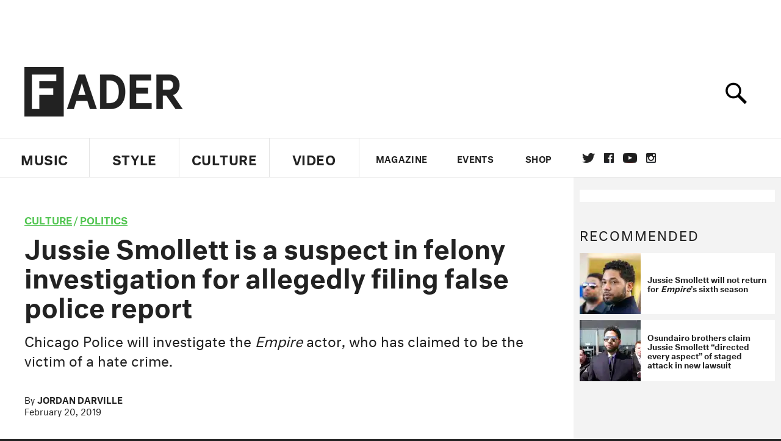

--- FILE ---
content_type: text/html; charset=utf-8
request_url: https://www.thefader.com/2019/02/20/chicago-police-felony-investigation-jussie-smollett
body_size: 80102
content:
<!DOCTYPE html>
<!--[if IE 8 ]> <html lang="en" class="ie8 lte8 lte9 lte10">    <![endif]-->
<!--[if IE 9 ]> <html lang="en" class="ie9 lte9 lte10">    <![endif]-->
<!--[if (gt IE 9)]><!--><html lang="en"><!--<![endif]-->
<!--[if !IE]><!--><html lang="en"><!--<![endif]-->
  <head>
    <title>Jussie Smollett is a suspect in felony investigation for allegedly filing false police report | The FADER</title>

    

    <link rel="preload" href="/assets/v4/fonts/WF-026510-009147-001369-72bfbb4d7f1c28b438ff5b8dc078cb9f02e5c71319a3527d3e1613cf5b01f239.woff" as="font" type="woff">

    <link rel="preload" href="/assets/v4/fonts/WF-026510-009147-001253-92cefcf9f8425db3674eebf29535da3cf73f87dc6b7439938ad4294948f67e79.woff" as="font" type="woff">

    <link rel="preload" href="/assets/v4/fonts/WF-026510-009147-001251-120b5b64b0a75ece4fc07a97e9428b5ca6966de319ece24962ab503fe110b1d7.woff" as="font" type="woff">

    <link rel="preload" href="/assets/v4/fonts/WF-026510-009147-001255-a8b63253d5e7e8012e025435f7b546f7600bc376c3f5d279b6b71e52d0eaaa52.woff" as="font" type="woff">


  <link rel="stylesheet" href="/assets/application-e5155b67490e9311a5c87d689377657f6a9ff409ef2aaf7a0c76dd90a295eae4.css" media="all" />
  <!-- <style> -->
  <!-- </style> -->


    <script>addEventListener('error', window.__e=function f(e){f.q=f.q||[];f.q.push(e)});</script>

    <script>
 var oVa = {};
 var oDv = ["44"];

 window.rtkGPTSlotsTargeting = [];
 window.rtkGPTSlotsTargeting.push([]);

 window.rtkGPTSlotsTargeting.push({});


 var optimeratag = optimeratag || {};
 optimeratag.cmd = optimeratag.cmd || [];

 /* optimeratag.cmd.push(function() { alert("test"); });
  * optimeratag.cmd.push(function() { alert("test2"); }); */

 function onOptimeraOpsLoaded() {
   console.log("onOptimeraOpsLoaded");
   window.optimeraOpsLoaded = true;
   window.executeOptimeraOpsCmd();
 }

 function executeOptimeraOpsCmd() {
   for (k=0; k < optimeratag.cmd.length;k++){
     optimeratag.cmd[k]();
   }
   optimeratag.cmd.length = 0;
 }

 optimeratag.cmd.push = function(e) {
   Array.prototype.push.apply(this,arguments);
   if (window.optimeraOpsLoaded) {
     window.executeOptimeraOpsCmd();
   }
 }

 /* optimeratag.cmd.push(function() { alert("test3"); }); */

</script>


    <script>
     function createCookie(name, value, days) {
  if (days) {
    var date = new Date();
    date.setTime(date.getTime() + days * 24 * 60 * 60 * 1000);
    var expires = "; expires=" + date.toGMTString();
  } else var expires = "";
  document.cookie = name + "=" + value + expires + "; path=/";
}

function readCookie(name) {
  var nameEQ = name + "=";
  var ca = document.cookie.split(";");
  for (var i = 0; i < ca.length; i++) {
    var c = ca[i];
    while (c.charAt(0) == " ") c = c.substring(1, c.length);
    if (c.indexOf(nameEQ) == 0) return c.substring(nameEQ.length, c.length);
  }
  return null;
}

function eraseCookie(name) {
  createCookie(name, "", -1);
}

function refreshInitalGPTAds() {
  console.debug("CONSENT DEBUG: refreshInitalGPTAds");
  timeoutID = window.setTimeout(function() {
    for (var key in window.ad_slots) {
      value = window.ad_slots[key];
      console.log("refreshing slot: ", value);
      googletag.pubads().refresh([value]);
    }
  }, 100);
}

function setGPTNonPersonalizedAds() {
  console.log("CONSENT DEBUG: setGPTNonPersonalizedAds");
  googletag.pubads().setPrivacySettings({
    restrictDataProcessing: true
  });
  googletag.pubads().setRequestNonPersonalizedAds(1);
}

function setGPTPersonalizedAds() {
  console.log("CONSENT DEBUG: setGPTPersonalizedAds");
  googletag.pubads().setPrivacySettings({
    restrictDataProcessing: false
  });
  googletag.pubads().setRequestNonPersonalizedAds(0);
}

function setJITANonPersonalizedAds() {
  console.debug("CONSENT DEBUG: setJITANonPersonalizedAds");
  if (window.JITA) {
    jitaJS.que.push(function() {
      JITA.setRequestNonPersonalizedAds(1);
    });
  }
}

function setJITAPersonalizedAds() {
  console.debug("CONSENT DEBUG: setJITAPersonalizedAds");
  if (window.JITA) {
    jitaJS.que.push(function() {
      JITA.setRequestNonPersonalizedAds(0);
    });
  }
}

function setEUConsentCookie() {
  window.__cmp("getConsentData", null, function(result) {
    document.cookie = "EUCONSENT=" + result.consentData;
  });
}

window.addEventListener(
  "CookiebotOnDialogDisplay",
  function(e) {
    console.debug("CONSENT DEBUG: onLoad");
    window.cookieConsent = window.CookieConsent;
  },
  false
);

window.addEventListener(
  "CookiebotOnAccept",
  function(e) {
    console.debug("CONSENT DEBUG: onAccept");
    setEUConsentCookie();

    if (Cookiebot.consent.marketing) {
      //Execute code that sets marketing cookies
      console.debug("CONSENT DEBUG: marketing accepted");
      if (window.consent_region == "EU") {
        // refreshInitalGPTAds();
        setGPTPersonalizedAds();
        setJITAPersonalizedAds();
      }
    } else {
      console.debug("CONSENT DEBUG: marketing not accepted");
      // refreshInitalGPTAds();
      setGPTNonPersonalizedAds();
      setJITANonPersonalizedAds();
    }
  },
  false
);

//
window.addEventListener(
  "CookiebotOnDecline",
  function(e) {
    console.debug("CONSENT DEBUG: declined");

    if (window.consent_region == "US-CA") {
      setGPTNonPersonalizedAds();
      setJITANonPersonalizedAds();
    } else if (window.consent_region == "EU") {
      console.debug("CONSENT DEBUG: EU Allow Preferences");
      setEUConsentCookie();

      if (Cookiebot.consent.marketing) {
        console.debug("CONSENT DEBUG: Allow Personalized Ads");
        setGPTPersonalizedAds();
        setJITAPersonalizedAds();
      }
    }
  },
  false
);
// console.log("running ads.js");

window.ad_slot_positions = {};
window.ad_slots = {};
window.ad_slots_queue = {};

window.rtk_ad_ids_to_setup = [];
window.rtk_ad_ids = [];
window.rtk_timer_ad_ids = [];
window.rtk_is_serving_ad = {};
window.rtk_is_lazy_ad = {};
window.rtk_first_render = {};

window.enable_optimera = false;
window.ad_slot_to_div_map = {};
window.ad_div_to_rtk_id_map = {};

function getDivID(divName, track_multiple) {
  // console.log("getDivID: ", divName, track_multiple);

  if (window.ad_slot_positions[divName] == undefined) {
    window.ad_slot_positions[divName] = 1;
  }

  if (track_multiple) {
    divID = divName + window.ad_slot_positions[divName];
    document.getElementById(divName).id = divID;
  } else {
    divID = divName;
  }

  window.ad_slot_positions[divName] += 1;

  return divID;
}

function displayAdSlot(divName, slotName, size, track_multiple) {
  console.debug("AD DEBUG: displaying slot: " + slotName + " " + divName);

  var divID = getDivID(divName, track_multiple);

  if (window.enable_optimera) {
    window.oDv.push(divID);
    window.oVa[divID] = ["NULL"];
  }

  // Define the slot itself, call display() to
  // register the div and refresh() to fetch ad.
  googletag.cmd.push(function () {
    // console.debug("AD DEBUG: about to defineSlot: ", divID);

    // debugger;

    var slot = googletag
      .defineSlot("/1081121/" + slotName, size, divID)
      .addService(googletag.pubads());

    if (window.enable_optimera) {
      slot.setTargeting("optimera", oVa[divID]);
    }

    window.ad_slots[divName] = slot;

    // Display has to be called before
    // refresh and after the slot div is in the page.
    googletag.display(divID);
    googletag.pubads().refresh([slot]);

    // if (window.enable_optimera) {
    //   window.oPageUnload(divID);
    // }

    // if (typeof(window.ga) == "undefined") {
    // window.ga('impressionTracker:observeElements', window.ad_ids);
    // }
  });

  // console.debug("AD DEBUG: finished displaying slot: "+slotName);

  return divID;
}

function pushAdSlot(divName, slotName, size) {
  var now = new Date().getTime();
  var divID = divName + "-" + now;
  // console.debug("AD DEBUG: pushing slot with timestamp: "+divID);

  document.getElementById(divName).attr = divID;

  window.ad_slots_queue[divID] = slotName;

  // Define the slot itself
  googletag.cmd.push(function () {
    var slot = googletag
      .defineSlot("/1081121/" + slotName, size, divID)
      .addService(googletag.pubads());
    window.ad_slots_queue[divID] = slot;
  });

  // console.debug("AD DEBUG: finished pushing slot: " + slotName);
}

function setupRtkAdObserver(rtk_ad_id) {
  // console.debug("AD DEBUG: adding observer for: ", rtk_ad_id);

  if (!window.rtk_ad_ids_to_setup.includes(rtk_ad_id)) {
    window.rtk_ad_ids_to_setup.push(rtk_ad_id);
  }
}

function setupRtkTimerAd(rtk_ad_id) {
  // console.debug("AD DEBUG: adding timer ad for: ", rtk_ad_id);

  if (!window.rtk_timer_ad_ids.includes(rtk_ad_id)) {
    window.rtk_timer_ad_ids.push(rtk_ad_id);
  }

  window.rtk_is_serving_ad[rtk_ad_id] = false;
  window.rtk_first_render[rtk_ad_id] = true;
}

function setupRtkGPTSlotsTargeting(slot_name, divID) {
  if (window.enable_optimera) {
    // console.log("setupRtkGPTSlotsTargeting");
    window.oDv.push(divID);
    // window.oVa[divID] = ["NULL"];
    var obj = {};
    // obj[divID] = [["Optimera", oVa[divID]]];
    obj[divID] = [];
    console.log(obj);
    window.rtkGPTSlotsTargeting.push(obj);
    console.log(window.rtkGPTSlotsTargeting);
  }
}

function setupRtkOptimera() {
  console.log("setupRtkOptimera");

  // if (Object.keys(window.oVa).length == 0) {
  window.oVa = {
    "div-above-latest-ad": ["A6"],
    "div-above-latest-ad9": ["A6"],
    "div-below-fold-latest-ad": ["A6"],
    "div-full_width-ad": ["D4"],
    "div-leaderboard-ad": ["D4"],
    t: 1568146740,
  };
  // }

  // var obj = {};
  // obj["RTK_9u3J"] = [["Optimera", "A6"]];
  // obj["div-leaderboard-ad"] = [["Optimera", "A6"]];
  // oVa["/1081121/fader_v3_home_top_728_90"] = [["Optimera", "A6"]];

  // for (var prop in window.oVa) {
  //   console.log("setting up prop", prop);

  //   var slotName = window.ad_slot_to_div_map[prop];

  //   // debugger;
  //   if (slotName) {
  //     window.rtkGPTSlotsTargeting[1][slotName] = [
  //       ["Optimera", window.oVa[prop]]
  //     ];
  //   }
  // }
}

function setupRtkAdSlotForOptimera(divName, slotName) {
  console.log("setupAdSlotForOptimera", divName, slotName);

  var divID = divName;
  window.ad_slot_to_div_map[divID] = slotName;

  if (window.enable_optimera) {
    window.oDv.push(divID);

    // window.oVa[divID] = ["NULL"];

    var slot_path = "/1081121/" + slotName;

    window.rtkGPTSlotsTargeting[1][slot_path] = [
      ["Optimera", window.oVa[divID]],
    ];

    // var obj = window.rtkGPTSlotsTargeting[1];
    // obj[slotName] = [["Optimera", null]];

    // optimeratag.cmd.push(function() {
    //   window.oPageUnload(divName);
    // });
  }
}

function displayRtkAdSlot(rtkID, divName, slotName, track_multiple, lazy) {
  console.log(
    "displayRtkAdSlot",
    rtkID,
    divName,
    slotName,
    track_multiple,
    lazy
  );

  var divID = getDivID(divName, track_multiple);

  // $(divName).attr({ id: divID });

  console.log("divID: ", divID);

  window.ad_slot_to_div_map[divID] = slotName;
  window.ad_div_to_rtk_id_map[divID] = rtkID;

  if (window.enable_optimera) {
    window.oDv.push(divID);
    // window.oVa[divID] = ["NULL"];
  }

  jitaJS.que.push(function () {
    var slot_path = "/1081121/" + slotName;

    if (window.enable_optimera) {
      window.rtkGPTSlotsTargeting[1][slot_path] = [
        ["Optimera", window.oVa[divID]],
      ];
    }

    var obj = {};
    obj[rtkID] = divID;
    // lazy = false;

    if (lazy) {
      window.rtk_is_lazy_ad[divID] = true;
    } else {
      window.rtk_is_lazy_ad[divID] = false;
      jitaJS.rtk.refreshAdUnits([rtkID], false, obj);
    }

    if (window.enable_optimera) {
      window.oPageUnload(divID);
    }

    // optimeratag.cmd.push(function() {
    //   window.
    // });
  });

  return divID;
}
;



    </script>

      <base href="/">
      <script src="/assets/application_article_desktop-fab3a3970ded880e308a94da509f772b642f7e916e1cca85173087b14c1b4bdf.js" defer="defer"></script>

    <script src="/packs/js/runtime-49166a9d18a6dd0a1413.js" defer="defer"></script>
<script src="/packs/js/961-60b080d38b5b9f101b36.js" defer="defer"></script>
<script src="/packs/js/820-013be7aaf0af5f8bc57b.js" defer="defer"></script>
<script src="/packs/js/917-19da76283c46fcbfc255.js" defer="defer"></script>
<script src="/packs/js/127-6cb060c121cf95e52a76.js" defer="defer"></script>
<script src="/packs/js/434-783562331ad37e5300ca.js" defer="defer"></script>
<script src="/packs/js/application-159c3d050bb63affd3cb.js" defer="defer"></script>

    <link rel="stylesheet" href="/packs/css/434-e6afa166.css" media="all" />

    


<!-- Google tag (gtag.js) -->
<script async src="https://www.googletagmanager.com/gtag/js?id=G-S5CR3HGK1G"></script>
<script>
  window.dataLayer = window.dataLayer || [];
  function gtag(){dataLayer.push(arguments);}
  gtag('js', new Date());

  gtag('config', 'G-S5CR3HGK1G');
</script>

<!--
<script>
 window.ga=window.ga||function(){(ga.q=ga.q||[]).push(arguments)};ga.l=+new Date;

 console.log("GA: command queue initialized.");
</script>

  <script>

   ga("create", "UA-272695-2", "auto", { useAmpClientId: true });
   ga("set", "anonymizeIp", true);
   ga("set", "transport", "beacon");

   if (window.location.pathname === "home") {
     ga("set", "page", "/");
   }

   console.log("GA: tracker setup.");

   
      ga('set', 'dimension1', "Jordan Darville");

    ga('set', 'dimension2', 'Culture');
    ga('set', 'dimension3', 'News');
    ga('set', 'dimension14', 'simple');


    /* ga('send', 'pageview'); */
    console.log("GA: ran ga_pre_pageview_hook");



  </script>

    <script async src="https://www.google-analytics.com/analytics.js"></script>

-->


<script defer data-domain="thefader.com" src="https://plausible.io/js/script.js"></script>
<script defer data-domain="thefader.com" src="https://plausible.io/js/script.outbound-links.js"></script>

<!-- 
<script type='text/javascript'>
 googletag = googletag || {};
 var googletag = googletag;
 googletag.cmd = googletag.cmd || [];

 (function() {
   var gads = document.createElement('script');
   gads.async = true;
   gads.type = 'text/javascript';
   var useSSL = 'https:' == document.location.protocol;
   gads.src = (useSSL ? 'https:' : 'http:') + 
              '//www.googletagservices.com/tag/js/gpt.js';
   var node = document.getElementsByTagName('script')[0];
   node.parentNode.insertBefore(gads, node);
 })();
</script>
-->
<script type='text/javascript'>
  window.googletag = window.googletag || {cmd: []};
</script>

<script async src="https://securepubads.g.doubleclick.net/tag/js/gpt.js"></script>


<script type='text/javascript'>

   googletag.cmd.push(function() {

     // Infinite scroll requires SRA
     googletag.pubads().enableSingleRequest();

     // Disable initial load, we will use refresh() to fetch ads.
     // Calling this function means that display() calls just
     // register the slot as ready, but do not fetch ads for it.
     googletag.pubads().disableInitialLoad();

     var params={};
     window.location.search
           .replace(/[?&]+([^=&]+)=([^&]*)/gi,
                    function(str,key,value) {
                      params[key.toLowerCase()] = value;
                    }
           );

     for (var k in params){
       if(k.indexOf("utm") === 0)
       {
         googletag.pubads().setTargeting(k,params[k]);
       }
     }

     /* googletag.pubads().enableLazyLoad({
      *   fetchMarginPercent: 0,  // Fetch slots within 1 viewports.
      *   renderMarginPercent: 0,  // Render slots within 1 viewports.
      *   mobileScaling: 1.0
      * });*/

       googletag.enableServices();

     if (window.consent_region == "EU") {
       if (readCookie("forbid_personalized_ads") == "0") {
         setGPTPersonalizedAds();
       } else {
         setGPTNonPersonalizedAds();
       }
     }

     if (window.consent_region == "US-CA") {
       if (readCookie("forbid_personalized_ads") == "1") {
         setGPTNonPersonalizedAds();
       }
     }

   });

  </script>

<script type="text/javascript">
 //declare this in the head before jita
 var jitaJS = window.jitaJS || {};
 jitaJS.que = jitaJS.que || [];
</script>






  <!-- Begin comScore Tag -->
<script>
 var _comscore = _comscore || [];
 _comscore.push({ c1: "2", c2: "16442793" });
 (function() {
   var s = document.createElement("script"), el = document.getElementsByTagName("script")[0];
   s.async = true;
   /* s.defer = true; */
   s.src = (document.location.protocol == "https:" ? "https://sb" : "http://b") + ".scorecardresearch.com/beacon.js";
   el.parentNode.insertBefore(s, el);
 })();
</script>
<noscript>
  <img src="http://b.scorecardresearch.com/p?c1=2&c2=16442793&cv=2.0&cj=1" />
</noscript>
<!-- End comScore Tag -->

  <!-- Quantcast Tag, part 1 -->
<script type="text/javascript">
 var _qevents = _qevents || [];
 (function() {
   var elem = document.createElement('script');
   elem.src = (document.location.protocol == "https:" ? "https://secure" : "http://edge")
            + ".quantserve.com/quant.js";
   /* elem.async = true; */
   elem.defer = true;
   elem.type = "text/javascript";
   var scpt = document.getElementsByTagName('script')[0];
   scpt.parentNode.insertBefore(elem, scpt);  
 })();
</script>

  <script>window.twttr = (function(d, s, id) {
   var js, fjs = d.getElementsByTagName(s)[0],
       t = window.twttr || {};
   if (d.getElementById(id)) return t;
   js = d.createElement(s);
   js.id = id;
   js.src = "https://platform.twitter.com/widgets.js";
   fjs.parentNode.insertBefore(js, fjs);

   t._e = [];
   t.ready = function(f) {
     t._e.push(f);
   };

   return t;
 }(document, "script", "twitter-wjs"));</script>

  <!-- <script async="" defer="" src="//platform.instagram.com/en_US/embeds.js"></script> -->

<script async src="//platform.instagram.com/en_US/embeds.js"></script>

  <!-- Facebook Pixel Code -->
<meta name="facebook-domain-verification" content="8hp7106emaf67czjp03ks61b6zky1h" />

    <script>

 !function(f,b,e,v,n,t,s){if(f.fbq)return;n=f.fbq=function(){n.callMethod?
                                                             n.callMethod.apply(n,arguments):n.queue.push(arguments)};if(!f._fbq)f._fbq=n;
   n.push=n;n.loaded=!0;n.version='2.0';n.queue=[];t=b.createElement(e);
   t.async=!0;
   /* t.defer=!0; */
   t.src=v;s=b.getElementsByTagName(e)[0];s.parentNode.insertBefore(t,s)}(window,
                                                                          document,'script','https://connect.facebook.net/en_US/fbevents.js');

 fbq('init', '974085915995561');
 fbq('track', "PageView");
 fbq('track', 'ViewContent');

</script>

<!-- End Facebook Pixel Code -->

  <!-- Snap Pixel Code -->

    <script>

 (function(e,t,n){if(e.snaptr)return;var a=e.snaptr=function()
 {a.handleRequest?a.handleRequest.apply(a,arguments):a.queue.push(arguments)};
   a.queue=[];var s='script';r=t.createElement(s);
   r.async=!0;
   /* r.defer=!0; */
   r.src=n;var u=t.getElementsByTagName(s)[0];
   u.parentNode.insertBefore(r,u);})(window,document,
                                     'https://sc-static.net/scevent.min.js');

 snaptr('init', '878796fa-7274-4329-a6c6-814d66a40ae9', {
   'user_email': '__INSERT_USER_EMAIL__'
 });

 snaptr('track', 'PAGE_VIEW');

</script>
<!-- End Snap Pixel Code -->

<script>
  // Load the SDK asynchronously
  (function (d, s, id) {
  var js, sjs = d.getElementsByTagName(s)[0];
  if (d.getElementById(id)) return;
  js = d.createElement(s); js.id = id;
  js.src = "https://sdk.snapkit.com/js/v1/create.js";
  sjs.parentNode.insertBefore(js, sjs);
  }(document, 'script', 'snapkit-creative-kit-sdk'));

  window.snapKitInit = function () {
  snap.creativekit.initalizeShareButtons(
  document.getElementsByClassName('snapchat-share-button')
  );
  };
</script>

  

  <script>!function(n){if(!window.cnx){window.cnx={},window.cnx.cmd=[];var t=n.createElement('iframe');t.src='javascript:false'; t.display='none',t.onload=function(){var n=t.contentWindow.document,c=n.createElement('script');c.src='//cd.connatix.com/connatix.player.js?cid=1ffe1aa7-eb53-11e9-b4d2-06948452ae1a&pid=922834d4-f1e3-44aa-ad95-3124387b6fd7',c.setAttribute('async','1'),c.setAttribute('type','text/javascript'),n.body.appendChild(c)},n.head.appendChild(t)}}(document);</script>





    <meta name="csrf-param" content="authenticity_token" />
<meta name="csrf-token" content="n5Jrj1PDCGkW1oZPAgbPCk3OUzMjeIhK7PR4Sgfel6iiIBFozcx5Cj6ztPtZaBYdt1sNa8BN4AWsJpOZ24dxPQ" />

<meta name="viewport" content="initial-scale=1, maximum-scale=1">
<meta name="msvalidate.01" content="CFDCCD68D11A9B3C2CE7EE854D821682" />

<meta itemprop="name" content="The FADER">

  



    <link rel="canonical" href="https://www.thefader.com/2019/02/20/chicago-police-felony-investigation-jussie-smollett" />

    
  <meta name="description" content="Jussie Smollett is a suspect in a criminal investigation for filing a false police report, according to Chicago Police."/>
  <meta itemprop="description" content="Jussie Smollett is a suspect in a criminal investigation for filing a false police report, according to Chicago Police."/>


<meta itemprop="url" content="https://www.thefader.com/2019/02/20/chicago-police-felony-investigation-jussie-smollett" />

<meta property="og:site_name" content="The FADER"/>
<meta property="og:type" content="article" />

  <meta property="og:title" content="Jussie Smollett is a suspect in felony investigation for allegedly filing false police report"/>

<meta itemprop="publisher" itemscope itemtype="http://schema.org/Organization">
  <meta itemprop="name" content="The FADER">
</meta>

<meta itemprop="description" property="og:description" content="Jussie Smollett is a suspect in a criminal investigation for filing a false police report, according to Chicago Police."/>

<meta property="og:url" content="https://www.thefader.com/2019/02/20/chicago-police-felony-investigation-jussie-smollett" />





  <meta itemprop="image" content="https://thefader-res.cloudinary.com/private_images/c_limit,w_1024/c_crop,h_532,w_1023,x_2,y_48,f_auto,q_auto:eco/GettyImages-958640988_whfb7c/GettyImages-958640988_whfb7c.jpg">

  <meta property="og:image" content="https://thefader-res.cloudinary.com/private_images/c_limit,w_1024/c_crop,h_532,w_1023,x_2,y_48,f_auto,q_auto:eco/GettyImages-958640988_whfb7c/GettyImages-958640988_whfb7c.jpg"/>
  <meta property="og:image:width" content="1023" />
  <meta property="og:image:height" content="532" />

<meta property="twitter:card" content="summary_large_image" />
<meta property="twitter:site" content="@thefader" />

  <meta property="twitter:title" content="Jussie Smollett is a suspect in felony investigation for allegedly filing false police report" />

<meta property="twitter:description" content="Jussie Smollett is a suspect in a criminal investigation for filing a false police report, according to Chicago Police." />

    <meta property="twitter:image" content="https://thefader-res.cloudinary.com/private_images/c_limit,w_1024/c_crop,h_532,w_1023,x_2,y_48,f_auto,q_auto:eco/GettyImages-958640988_whfb7c/GettyImages-958640988_whfb7c.jpg"/>


<meta property="twitter:url" content="https://www.thefader.com/2019/02/20/chicago-police-felony-investigation-jussie-smollett" />

<script type="application/ld+json">
  {
  "@context": "http://schema.org",
  "@type": "NewsArticle",
   "mainEntityOfPage":{
      "@type":"WebPage",
      "@id":"https://www.thefader.com/2019/02/20/chicago-police-felony-investigation-jussie-smollett"
    },
  "headline": "Jussie Smollett is a suspect in felony investigation for allegedly filing false police report",
  "url": "https://www.thefader.com/2019/02/20/chicago-police-felony-investigation-jussie-smollett",
  "image": "https://thefader-res.cloudinary.com/private_images/c_limit,w_1024/c_crop,h_532,w_1023,x_2,y_48/w_1600,c_limit,f_auto,q_auto:eco/GettyImages-958640988_whfb7c/GettyImages-958640988_whfb7c.jpg",
  "thumbnailUrl": "https://thefader-res.cloudinary.com/private_images/w_640,c_limit,f_auto,q_auto:eco/GettyImages-958640988_whfb7c/chicago-police-felony-investigation-jussie-smollett.jpg",
  "dateCreated": "2019-02-20T22:56:25Z",
  "articleSection": "Culture",
  "creator": "Jordan Darville",
  "keywords": ["jussie smollett","jussie smollett","Politics"],
  "author": {
    "@type": "Person",
    "name": "Jordan Darville"
  },
"datePublished": "2019-02-20T22:56:25Z",
"dateModified": "2019-02-20T22:56:36Z",
"publisher": {
      "@type": "Organization",
      "name": "The FADER",
      "logo": {
        "@type": "ImageObject",
        "url": "https://www.thefader.com/assets/Fader_192x60-0bd22b53934f61a7ed7927114b787582d4689c5471b55111ab9139da93ac6eb8.png",
        "width": "192",
        "height": "60"
      }
}
}
</script>



    


  <script>
   var nextPostIds = [117449,117142,116988,116827,116802,116759,116726,116621,116459,115281];
   var recommendedPosts = [{"post":{"id":101878,"created_at":"2019-10-08T11:35:12.302-04:00","updated_at":"2019-10-08T12:19:13.132-04:00","title":"Watch a trailer for \u003ci\u003eLaw \u0026 Order: SVU\u003c/i\u003e’s Jussie Smollett-inspired episode","headline_short":null,"author_id":null,"published_state":"Published","published_at":"2019-10-08T12:19:01.653-04:00","body":null,"summary_long":null,"description":"It airs Thursday, October 10 on NBC.","body_text":null,"category_id":null,"photographer_id":null,"story_type":null,"featured_video_id":null,"legacy_featured_photo_set_id":null,"featured_song_id":null,"featured_image_id":null,"headline_seo":null,"deck":null,"legacy_post_path":null,"legacy_post_name":null,"issue_id":null,"legacy_post_content":null,"legacy_categories":[],"legacy_tags":[],"legacy_full_width":null,"legacy_custom_fields":null,"legacy_post_id":null,"import_state":null,"slug":"law-and-order-svu-jussie-smollett","featured":null,"pinned_front_page":null,"pinned_front_page_order":null,"pinned_war_story":false,"magazine_category_id":null,"article_type":"simple","intro":null,"pinned_music_front_page":null,"pinned_music_front_page_order":null,"pinned_style_front_page":null,"pinned_style_front_page_order":null,"pinned_culture_front_page":null,"pinned_culture_front_page_order":null,"legacy_featured_song_id":null,"recommended_next_post_id":null,"post_collection_id":null,"seo_keywords":null,"event_venue_id":null,"pinned_war_story_color":null,"pinned_war_story_start_time":null,"pinned_war_story_end_time":null,"scheduled_war_story":null,"premiere":false,"og_image_id":null,"vertical_image_id":null,"seed_views":0,"social_views":0,"total_views":0,"queue_time_state":"next","queue_time":null,"model_version":2,"legacy_content_copy":null,"seo_description":"The Jussie Smollett case is the subject of an upcoming episode of \u003ci\u003eLaw \u0026 Order: SVU\u003c/i\u003e.","manual_slug":true,"partner":false,"custom_javascript":null,"custom_css":null,"search_content":"Watch a trailer for \u003ci\u003eLaw \u0026 Order: SVU\u003c/i\u003e’s Jussie Smollett-inspired episode It airs Thursday, October 10 on NBC. law-and-order-svu-jussie-smollett                   This Thursday, NBC's crime drama \u003ci\u003eLaw \u0026 Order: Special Victims Unit\u003c/i\u003e will air an episode inspired by the saga of Jussie Smollett. Watch a trailer for the episode above before it airs this on October 10. Billed as \"ripped from the headlines,\" the episode of \u003ci\u003eSVU\u003c/i\u003e follows the case of a celebrity who claims he's been assaulted, the resulting media frenzy, and accusations of dishonesty.\n\nSmollett was best known as an actor on Fox's \u003ci\u003eEmpire\u003c/i\u003e before \u003ca href=\"https://www.thefader.com/2019/01/29/empire-jussie-smollett-hate-crime-attack\"\u003eclaiming to have been the target of a Trump-inspired hate crime in Chicago\u003c/a\u003e. Investigators decided he faked the incident and charged him with \u003ca href=\"https://www.thefader.com/2019/02/20/jussie-smollett-officially-charged-with-filing-a-false-police-report\"\u003efiling a false police report\u003c/a\u003e, but the criminal charges were \u003ca href=\"https://www.thefader.com/2019/03/26/criminal-charges-against-jussie-smollett-have-been-dropped\"\u003elater dropped\u003c/a\u003e. Smollett is \u003ca target=\"_new\" href=\"https://www.nbcchicago.com/news/local/smollett-attorneys-argue-chicago-lawsuit-should-be-tossed-559383041.htmlg\"\u003ecurrently fighting\u003c/a\u003e a $130,000 lawsuit filed by the City of Chicago to recover the money spent on investigating his claims. Smollett was \u003ca href=\"https://www.thefader.com/2019/05/01/jussie-smollett-will-not-return-for-empires-sixth-season\"\u003ewritten out\u003c/a\u003e of the sixth season of \u003ci\u003eEmpire\u003c/i\u003e.                   \u003cb\u003e\u003ca href=\"https://www.thefader.com/tag/songs-you-need-in-your-life\"\u003eListen to The FADER's weekly playlist of songs you need in your life\u003c/a\u003e\u003c/b\u003e\n\n[INSERT_AM url=\"https://music.apple.com/us/playlist/songs-you-need/pl.905ed0b283c846508ef6e762543931de\"]                   jussie smollett TV Jordan Darville ","war_story_image":{"url":null,"small":{"url":null},"mobile":{"url":null},"cms_list":{"url":null},"cms_medium":{"url":null},"cms_large":{"url":null},"facebook":{"url":null},"optimized":{"url":null}},"current_editor_id":null,"optimization_state":null,"headline_service_default_id":null,"headline_service_default_is_winner":false,"headline_service_title_set_id":null,"google_standout":false,"original_title":null,"instant_article_id":null,"instant_article_api_response":null,"sensitive":false,"apple_news_id":"7309fd70-3e44-42fb-8bfb-025714f44e4e","apple_news_revision":"AAAAAAAAAAD//////////w==","thumbnail_id":48993,"headline_service_experiment_id":null,"background_color":null,"link_color":null,"show_seo_description_on_mobile":false,"mobile_card_type":null,"main_youtube_id":null,"approval_state":null,"social_title":null,"card_title":null,"format":"Actual News","content_type":"Non-exclusive","category":"News","related_video_id":null,"war_story_image_mobile":{"url":null,"small":{"url":null},"mobile":{"url":null},"cms_list":{"url":null},"cms_medium":{"url":null},"cms_large":{"url":null},"facebook":{"url":null},"optimized":{"url":null}},"war_story_video":{"url":null,"optimized":{"url":null}},"apple_music_embed_count":1},"format":"desktop","options":{}},{"post":{"id":99048,"created_at":"2019-05-01T10:41:02.455-04:00","updated_at":"2019-05-01T11:19:56.942-04:00","title":"Jussie Smollett will not return for \u003ci\u003eEmpire\u003c/i\u003e’s sixth season","headline_short":null,"author_id":null,"published_state":"Published","published_at":"2019-05-01T11:19:45.379-04:00","body":null,"summary_long":null,"description":"The actor was accused of faking a hate crime before the city of Chicago dropped its charges.","body_text":null,"category_id":null,"photographer_id":null,"story_type":null,"featured_video_id":null,"legacy_featured_photo_set_id":null,"featured_song_id":null,"featured_image_id":null,"headline_seo":null,"deck":null,"legacy_post_path":null,"legacy_post_name":null,"issue_id":null,"legacy_post_content":null,"legacy_categories":[],"legacy_tags":[],"legacy_full_width":null,"legacy_custom_fields":null,"legacy_post_id":null,"import_state":null,"slug":"jussie-smollett-will-not-return-for-empires-sixth-season","featured":null,"pinned_front_page":null,"pinned_front_page_order":null,"pinned_war_story":false,"magazine_category_id":null,"article_type":"simple","intro":null,"pinned_music_front_page":null,"pinned_music_front_page_order":null,"pinned_style_front_page":null,"pinned_style_front_page_order":null,"pinned_culture_front_page":null,"pinned_culture_front_page_order":null,"legacy_featured_song_id":null,"recommended_next_post_id":null,"post_collection_id":null,"seo_keywords":null,"event_venue_id":null,"pinned_war_story_color":null,"pinned_war_story_start_time":null,"pinned_war_story_end_time":null,"scheduled_war_story":null,"premiere":false,"og_image_id":null,"vertical_image_id":null,"seed_views":0,"social_views":0,"total_views":0,"queue_time_state":"next","queue_time":null,"model_version":2,"legacy_content_copy":null,"seo_description":"The sixth season of Fox's \u003ci\u003eEmpire\u003c/i\u003e will not include Jussie Smollett.","manual_slug":false,"partner":false,"custom_javascript":null,"custom_css":null,"search_content":"Jussie Smollett will not return for \u003ci\u003eEmpire\u003c/i\u003e’s sixth season The actor was accused of faking a hate crime before the city of Chicago dropped its charges. jussie-smollett-will-not-return-for-empires-sixth-season         Jussie Smollett at Leighton Courthouse. March 26, 2019.  Nuccio DiNuzzo/Getty Images        Jussie Smollett will not return for the sixth season of Fox's \u003ci\u003eEmpire\u003c/i\u003e, \u003ca target=\"_new\" href=\"https://www.billboard.com/articles/news/television/8509522/jussie-smollett-willl-not-return-to-empire-next-season\"\u003e\u003ci\u003eBillboard\u003c/i\u003e\u003c/a\u003e reports.\n\n“By mutual agreement, the studio has negotiated an extension to Jussie Smollett’s option for season six, but at this time there are no plans for the character of Jamal to return to \u003ci\u003eEmpire,\u003c/i\u003e” Fox said in a statement obtained by \u003ci\u003eBillboard\u003c/i\u003e.\n\n In a separate release, Smollett's representatives suggested that he could make a return to \u003ci\u003eEmpire\u003c/i\u003e in the future: \"We’ve been told that Jussie will not be on \u003ci\u003eEmpire\u003c/i\u003e in the beginning of the season but he appreciates they have extended his contract to keep Jamal’s future open.\"\n\nSmollett, who plays the character of Jamal Lyon, was \u003ca href=\"https://www.thefader.com/2019/03/08/jussie-smollett-indicted-13-felony-charges\"\u003eaccused by Chicago police\u003c/a\u003e of staging a hate crime against himself \u003ca href=\"https://www.thefader.com/2019/01/29/empire-jussie-smollett-hate-crime-attack\"\u003ein January\u003c/a\u003e. Prosecutors later \u003ca href=\"https://www.thefader.com/2019/03/26/criminal-charges-against-jussie-smollett-have-been-dropped\"\u003edropped\u003c/a\u003e the 16 felony counts, and the city of Chicago launched a $130,000 lawsuit against Smollett to recoup the costs of the investigation.\n\nThe two men who are accused of helping Smollett stage the attack, Olabinjo and Abimbola Osundairo, \u003ca href=\"https://www.thefader.com/2019/04/23/osundario-brothers-jussie-smollett-fake-attack-directed\"\u003erecently launched a defamation suit against Smollett's attorneys\u003c/a\u003e. In their filing, the Osundairos claimed that Smollett “directed every aspect” of the attack.                   jussie smollett TV Jordan Darville ","war_story_image":{"url":null,"small":{"url":null},"mobile":{"url":null},"cms_list":{"url":null},"cms_medium":{"url":null},"cms_large":{"url":null},"facebook":{"url":null},"optimized":{"url":null}},"current_editor_id":null,"optimization_state":null,"headline_service_default_id":null,"headline_service_default_is_winner":false,"headline_service_title_set_id":null,"google_standout":false,"original_title":null,"instant_article_id":null,"instant_article_api_response":null,"sensitive":false,"apple_news_id":"dcc09383-9a50-4da7-861d-1f3911233cc7","apple_news_revision":"AAAAAAAAAAD//////////w==","thumbnail_id":45889,"headline_service_experiment_id":null,"background_color":null,"link_color":null,"show_seo_description_on_mobile":false,"mobile_card_type":null,"main_youtube_id":null,"approval_state":null,"social_title":null,"card_title":null,"format":"Actual News","content_type":"Non-exclusive","category":"News","related_video_id":null,"war_story_image_mobile":{"url":null,"small":{"url":null},"mobile":{"url":null},"cms_list":{"url":null},"cms_medium":{"url":null},"cms_large":{"url":null},"facebook":{"url":null},"optimized":{"url":null}},"war_story_video":{"url":null,"optimized":{"url":null}},"apple_music_embed_count":null},"format":"desktop","options":{}},{"post":{"id":98894,"created_at":"2019-04-23T11:35:47.941-04:00","updated_at":"2019-04-23T16:15:21.957-04:00","title":"Osundairo brothers claim Jussie Smollett “directed every aspect” of staged attack in new lawsuit","headline_short":null,"author_id":null,"published_state":"Published","published_at":"2019-04-23T16:15:07.058-04:00","body":null,"summary_long":null,"description":"The defamation suit against Smollett’s lawyers comes weeks after the State of Illinois dropped all charges against the actor.","body_text":null,"category_id":null,"photographer_id":null,"story_type":null,"featured_video_id":null,"legacy_featured_photo_set_id":null,"featured_song_id":null,"featured_image_id":null,"headline_seo":null,"deck":null,"legacy_post_path":null,"legacy_post_name":null,"issue_id":null,"legacy_post_content":null,"legacy_categories":[],"legacy_tags":[],"legacy_full_width":null,"legacy_custom_fields":null,"legacy_post_id":null,"import_state":null,"slug":"osundario-brothers-jussie-smollett-fake-attack-directed","featured":null,"pinned_front_page":null,"pinned_front_page_order":null,"pinned_war_story":false,"magazine_category_id":null,"article_type":"simple","intro":null,"pinned_music_front_page":null,"pinned_music_front_page_order":null,"pinned_style_front_page":null,"pinned_style_front_page_order":null,"pinned_culture_front_page":null,"pinned_culture_front_page_order":null,"legacy_featured_song_id":null,"recommended_next_post_id":null,"post_collection_id":null,"seo_keywords":null,"event_venue_id":null,"pinned_war_story_color":null,"pinned_war_story_start_time":null,"pinned_war_story_end_time":null,"scheduled_war_story":null,"premiere":false,"og_image_id":null,"vertical_image_id":null,"seed_views":0,"social_views":0,"total_views":0,"queue_time_state":"next","queue_time":null,"model_version":2,"legacy_content_copy":null,"seo_description":"Olabinjo and Abimbola Osundairo have filed a defamation lawsuit against Jussie Smollett's attorneys on Tuesday in the aftermath of the actor's staged attack.","manual_slug":true,"partner":false,"custom_javascript":null,"custom_css":null,"search_content":"Osundairo brothers claim Jussie Smollett “directed every aspect” of staged attack in new lawsuit The defamation suit against Smollett’s lawyers comes weeks after the State of Illinois dropped all charges against the actor. osundario-brothers-jussie-smollett-fake-attack-directed            Nuccio DiNuzzo/Getty Images        Olabinjo and Abimbola Osundairo — the two men who were originally considered suspects in a hate crime involving Jussie Smollett — have filed a new defamation lawsuit against the actor's attorneys, \u003ci\u003e\u003ca target=\"_new\" href=\"https://chicago.suntimes.com/?post_type=cst_article\u0026p=2316199\"\u003ethe Chicago Sun-Times\u003c/a\u003e\u003c/i\u003e reports.  \n\nThe brothers maintain that Smollett paid them “a sum of money to stage the attack [against Smollett] to benefit himself,” and that the \u003ci\u003eEmpire\u003c/i\u003e actor “directed every aspect of the attack, including the location and the noose.”\n\nAccording to the \u003ci\u003eSun-Times\u003c/i\u003e, the lawsuit also claims that the attorneys, Mark Geragos and Tina Glandian, spread false information about the Osundairo brothers in media appearances after the charges against Smollett were dropped. \n\nDuring the case's investigative stages, the brothers were considered suspects in the staged attack and were \u003ca href=\"https://www.thefader.com/2019/02/15/jussie-smollett-suspects-arrested\"\u003earrested and questioned\u003c/a\u003e in February.\n\nSmollett told police in January that he was attacked by two masked men in Chicago in January. Charges against the actor were \u003ca target=\"_new\" href=\"https://www.thefader.com/2019/03/26/criminal-charges-against-jussie-smollett-have-been-dropped\"\u003edropped\u003c/a\u003e late last month; the City of Chicago is reportedly \u003ca href=\"https://www.thefader.com/2019/04/05/jussie-smollett-reimbursement-lawsuit\"\u003estill suing\u003c/a\u003e Smollett over investigation costs.                   jussie smollett News Wandera Hussein ","war_story_image":{"url":null,"small":{"url":null},"mobile":{"url":null},"cms_list":{"url":null},"cms_medium":{"url":null},"cms_large":{"url":null},"facebook":{"url":null},"optimized":{"url":null}},"current_editor_id":null,"optimization_state":null,"headline_service_default_id":null,"headline_service_default_is_winner":false,"headline_service_title_set_id":null,"google_standout":false,"original_title":null,"instant_article_id":null,"instant_article_api_response":null,"sensitive":false,"apple_news_id":"8fc4adf3-349f-4e67-8f9e-d312276c3a4b","apple_news_revision":"AAAAAAAAAAD//////////w==","thumbnail_id":45730,"headline_service_experiment_id":null,"background_color":null,"link_color":null,"show_seo_description_on_mobile":false,"mobile_card_type":null,"main_youtube_id":null,"approval_state":null,"social_title":"","card_title":"","format":"Actual News","content_type":"Non-exclusive","category":"News","related_video_id":null,"war_story_image_mobile":{"url":null,"small":{"url":null},"mobile":{"url":null},"cms_list":{"url":null},"cms_medium":{"url":null},"cms_large":{"url":null},"facebook":{"url":null},"optimized":{"url":null}},"war_story_video":{"url":null,"optimized":{"url":null}},"apple_music_embed_count":null},"format":"desktop","options":{}}]
  </script>



<meta property="fb:app_id" content="958226167632202" />
<meta property="fb:pages" content="6815651902" />

<link rel="apple-touch-icon" href="/apple-touch-icon.png"/>
<link rel="apple-touch-icon" sizes="180x180" href="/apple-touch-iphone6.png"/>
<link rel="apple-touch-icon" sizes="76x76" href="/apple-touch-ipad2_mini.png"/>
<link rel="apple-touch-startup-image" href="/apple-touch-icon.png"/>

<meta content="https://www.thefader.com/Fader-1000x1000-red.png" property="snapchat:sticker" />
<meta name="monetization" content="$ilp.uphold.com/ZQxzb4Ew4FxP" />


  </head>

  <body class="united_states">


    <div class="main_wrapper" id='main_wrapper'>
      <!-- HEADER -->

  <!-- NEED TO CHECK IF WE ARE ON THE HOMEPAGE, if not, no war story -->
<nav class="full">

  <!-- only include war story/expanded nav if it is NOT a mobile device -->


      <div class="expanded">
        <div class="ad top-ad banner_ad">
  
  <div class="ad-container">
    <div id='div-leaderboard-ad' >

  <!-- <div id='div-leaderboard-ad' class="ad-fixed-"> -->


    <script type='text/javascript'>

     displayAdSlot('div-leaderboard-ad', 'fader_v3_article_top_728_90', [[970, 250], [728, 90]]);

    </script>
</div>

  </div>

      </div>



    <div class="header_wrap gutter_left">
      <a data-ga-event-category="Logo Nav" data-ga-event-action="click" data-ga-on="click" href="/home" class="logo_wrap">
        <div class="logo "></div>
      </a>
      <form action='/search' method='GET' name='search_form' id='search_form' class="gutter_left" autocomplete="off" data-search='true'>
  <input type='text' name='query' value='' placeholder="" id=''>
</form>

      <span class="icon_wrap search_wrap">
        <div class="icon search_icon"></div>
      </span>
    </div>
      </div>


  <div class="main_nav ">
    <div data-ga-event-category="Logo Nav" data-ga-event-action="click" data-ga-on="click" class="small_logo_wrap">
      <a href="/home"><div class="small_logo"></div></a>
    </div>
    <div class="nav_inner_wrap">

      <div id="verticals_nav" class="verticals_wrap" style="">
        <ul class="verticals_links">

            <li class="music " data-ga-event-category="Music Nav" data-ga-event-action="click" data-ga-on="click"><a id="music_nav_link" href="/music"><span>Music</span></a></li>
            <li class="style " data-ga-event-category="Style Nav" data-ga-event-action="click" data-ga-on="click"><a id="style_nav_link" href="/style"><span>Style</span></a></li>
            <li class="culture " data-ga-event-category="Culture Nav" data-ga-event-action="click" data-ga-on="click"><a id="culture_nav_link" href="/culture"><span>Culture</span></a></li>
            <li class="culture " data-ga-event-category="Video Nav" data-ga-event-action="click" data-ga-on="click"><a id="video_nav_link" href="/fader-tv"><span>Video</span></a></li>
        </ul>
      </div>

      
      <div class="links_wrap ui_control_element" ui-toggle="Menu">
        <div class="search_wrap">
          <form action='/search' method='GET' name='search_form_small' id='search_form_small' class="gutter_left" autocomplete="off" data-search='true'>
  <input type='text' name='query' value='' placeholder="" id=''>
</form>

          <div class="icon search_icon_sm"></div>
        </div>
        <div class="hamburger_wrap ui_control" ui-toggle="Menu" ui-toggle-el=".links_wrap">
          <div class="hamburger"></div>
        </div>
        <ul class="links">
          <li class="mobile_only accordion"><a class="gutter_left" href="#"><span>Feed</span><span class="mobile_only icon_arrow"></span></a>
            <ul class="mobile_only mobile_filter">
              <li><a class="active" href="?">All Posts</a></li>
              <li><a href="/posts/featured">Featured Posts</a></li>
              <li><a class="" href="/trending">Trending Posts</a></li>
            </ul>
          </li>

          <li class="li_magazine " data-ga-event-category="Magazine Nav" data-ga-event-action="click" data-ga-on="click"><a id="magazine_nav_link" class="gutter_left" href="/magazine"><span>Magazine</span></a></li>
          <li class="li_events " data-ga-event-category="Events Nav" data-ga-event-action="click" data-ga-on="click"><a id="events_nav_link" class="gutter_left" href="/events"><span>Events</span></a></li>
          <li class="li_shop" data-ga-event-category="Shop Nav" data-ga-event-action="click" data-ga-on="click"><a class="gutter_left" target="_blank" id="shop_nav_link" href="https://shop.thefader.com/"><span>Shop</span></a></li>

          <li class="li_socials">

            <div class="social_links_wrap">
              <a target="new" class="twitter" href="https://twitter.com/thefader" data-ga-event-category="Twitter Nav" data-ga-event-action="click" data-ga-on="click">Twitter</a>
              <a target="new" class="facebook" href="https://www.facebook.com/thefader" data-ga-event-category="Facebook Nav" data-ga-event-action="click" data-ga-on="click">facebook</a>
              <a target="new" class="youtube" href="https://www.youtube.com/user/TheFaderTeam?sub_confirmation=1" data-ga-event-category="Youtube Nav" data-ga-event-action="click" data-ga-on="click">youtube</a>
              <a target="new" class="instagram" href="https://www.instagram.com/thefader/" data-ga-event-category="Instagram Nav" data-ga-event-action="click" data-ga-on="click">instagram</a>
            </div>

          </li>

          <li>
            <a href="http://www.thefader.com/home">
              US Edition
            </a>
          </li>
          
          <li>
            <a href="http://www.thefader.com/uk">
              UK Edition
            </a>
          </li>

            <li>
              <a href="http://www.thefader.com/ca">
                Canada Edition
              </a>
            </li>

        </ul>

      </div>

    </div>

    <div class='nav_radio_wrap' style="display: none;">
      <div class='nav_radio_controls'>
        <ul><li class='prev'><span></span></li><li class='toggle'><span></span></li><li class='next'><span></span></li></ul>
      </div>
      <div class="icon_wrap radio_wrap ui_control ui_control_element" ui-toggle="faderRadio">
        <div class="icon radio_icon"></div>
        <div class="icon radio_icon_close"></div>
      </div>
    </div>

    
    

    <div class="icon_wrap search_wrap ui_control " ui-toggle="collapsedSearch" ui-toggle-el=".collapsed_search">
      <div class="icon search_icon_sm "></div>
    </div>
    
  </div>
  <!-- FOLLOW OVERLAY desktop -->
  <div class="follow_overlay ui_control_element gutter_left gutter_right" ui-toggle="followOverlay">
    <div class="icon_close"></div>
    <h2 class="mono_heading size_28">Follow the Fader</h2>
    <ul class="follow_links">
      <li class="social twitter"><a class="twitter" target="_blank" href="https://twitter.com/thefader"></a></li>
      <li class="social facebook"><a class="facebook" target="_blank" href="https://www.facebook.com/thefader"></a></li>
      <li class="social youtube"><a class="youtube" target="_blank" href="http://www.youtube.com/user/TheFaderTeam?sub_confirmation=1"></a></li>
      <li class="social pinterest"><a class="pinterest" target="_blank" href="https://www.pinterest.com/thefader/"></a></li>
      <li class="social tumblr"><a class="tumblr" target="_blank" href="http://thefader.tumblr.com/"></a></li>
      <li class="social instagram"><a class="instagram" target="_blank" href="http://instagram.com/thefader"></a></li>
      <li class="social soundcloud"><a class="soundcloud" target="_blank" href="http://soundcloud.com/fadermedia"></a></li>
      <li class="social spotify"><a class="spotify" target="_blank" href="http://open.spotify.com/app/thefader"></a></li>
      <li class="social vsco"><a class="vsco" target="_blank" href="http://thefader.vsco.co/grid/1"></a></li>
      <li class="social google"><a class="google" target="_blank" href="http://plus.google.com/+TheFADER"></a></li>
      <li class="social RSS"><a class="rss" target="_blank" href="http://feeds.feedburner.com/TheFaderMagazine/"></a></li>
    </ul>
  </div>
  <div class="collapsed_search ui_control_element gutter_left " ui-toggle="collapsedSearch" >
    <div class="icon search_icon"></div>
    <form action='/search' method='GET' name='search_form_small' id='search_form_small' class="gutter_left" autocomplete="off" data-search='true'>
  <input type='text' name='query' value='' placeholder="" id=''>
</form>

    <div class='right_text'>
      <span class='enter_to_search'>Press Enter to Search</span>
    </div>
  </div>
</nav>

<div class="mobile_nav_wrapper">
  <div class="links_wrapper">
    <ul class="links">
      <li><a class="gutter_left music " href="/music">Music</a></li>
      <li><a class="gutter_left style " href="/style">Style</a></li>
      <li><a class="gutter_left culture " href="/culture">Culture</a></li>
      <li ><a class="gutter_left" href="/fader-tv"><span>Video</span></a></li>
      <li  ><a class="gutter_left" href="/magazine"><span>Magazine</span></a></li>
      <li ><a class="gutter_left" href="/events"><span>Events</span></a></li>
      <li><a class="gutter_left" target="_blank" href="https://shop.thefader.com/"><span>Shop</span></a></li>
      <li>
        <a class="gutter_left" href="http://www.thefader.com/home">
          US Edition
        </a>
      </li>
      <li>
        <a class="gutter_left" href="http://www.thefader.com/uk">
          UK Edition
        </a>
      </li>

        <li>
          <a class="gutter_left" href="http://www.thefader.com/ca">
            Canada Edition
          </a>
        </li>
      
      <!-- <li class="mobile_only ui_control" ui-toggle="faderRadio"><a class="gutter_left" href="#"><span>Fader Radio</span></a></li> -->
      <!-- <li class="follow_mobile accordion mobile_only"><span class="gutter_left"><span>Follow the Fader</span><span class="mobile_only icon_arrow"></span></span> -->
      <!--   <\!-- FOLLOW LINKS LIST MOBILE -\-> -->
      <!--   <ul class="mobile_only mobile_follow"> -->
      <!--     <li><a target="_blank" href="https://twitter.com/thefader">Twitter</a></li> -->
      <!--     <li><a target="_blank" href="https://www.facebook.com/thefader">Facebook</a></li> -->
      <!--     <li><a target="_blank" href="http://www.youtube.com/user/TheFaderTeam">Youtube</a></li> -->
      <!--     <li><a target="_blank" href="https://www.pinterest.com/thefader/">Pinterest</a></li> -->
      <!--     <li><a target="_blank" href="http://thefader.tumblr.com/">Tumblr</a></li> -->
      <!--     <li><a target="_blank" href="http://instagram.com/thefader">Instagram</a></li> -->
      <!--     <li><a target="_blank" href="http://soundcloud.com/fadermedia">Soundcloud</a></li> -->
      <!--     <li><a target="_blank" href="http://open.spotify.com/app/thefader">Spotify</a></li> -->
      <!--     <li><a target="_blank" href="http://thefader.vsco.co/grid/1">VSCO</a></li> -->
      <!--     <li><a target="_blank" href="http://plus.google.com/+TheFADER">Google+</a></li> -->
      <!--     <li><a target="_blank" href="http://feeds.feedburner.com/TheFaderMagazine/">RSS</a></li> -->
      <!-- </ul> -->

      <!-- </li> -->

    </ul>
  </div>
</div>





<div class="main_content">
  <div class="main_content_top">
    


<style>
 
</style>

<!-- ARTICLE TYPES: super_feature, feature, simple -->

<section class="main article vertical_culture " data-page-type="article" data-article-id="97819" data-post-model-version="2" data-article-type="simple" data-ad-section-name="article">


  <!-- <div id='div-below-fold-latest-ad'>
       </div> -->


            <!--======= SIMPLE =======-->
        <article id="article-97819" class="simple two_thirds">

            <div class="header_block gutter_top gutter_left">
              <div class="title_block gutter_right">
              <div class="slug culture"><a class="vertical" href="/culture">
  culture</a>
  /
  <a class="category" href="/tag/politics">Politics
  </a>


</div>

                <h1>Jussie Smollett is a suspect in felony investigation for allegedly filing false police report</h1>
                <h2 class="deck">Chicago Police will investigate the <i>Empire</i> actor, who has claimed to be the victim of a hate crime.</h2>

            </div>

          </div>

          
          <div class="credits gutter_left triple_gutter_right">
              <div class="author">
    <span>
      By <span class="credit_name"><a href="/contributor/jordan-darville">Jordan Darville</a></span>
  </div>


<div class="posted">
  <div>
    February 20, 2019
  </div>
</div>

          </div>

          <div id="new_socials_bottom" class="new_socials_footer gutter_left ">

  <a target=&quot;new&quot; href="https://www.facebook.com/sharer/sharer.php?u=https%3A%2F%2Fwww.thefader.com%2F2019%2F02%2F20%2Fchicago-police-felony-investigation-jussie-smollett%3Futm_source%3Df%26utm_medium%3Dfb%26utm_campaign%3Dshare" class="new_social_footer_button facebook new_social_share_button" data-ga-event-category="Social Share" data-ga-event-label="Facebook" data-ga-on="click" data-ga-event-action="cilck">
      <img class="" width="40" height="40" src="/assets/FDR_SocialSharing_Facebook-747312c39722d47504a80f02500b8d4ad2e36acf922bad1c83799db1bc77f605.png" />
      <!-- <span>Share</span> -->
  </a>

  <a target=&quot;new&quot; href="https://twitter.com/intent/tweet?url=https%3A%2F%2Fwww.thefader.com%2F2019%2F02%2F20%2Fchicago-police-felony-investigation-jussie-smollett%3Futm_source%3Df%26utm_medium%3Dtw%26utm_campaign%3Dshare&amp;text=Jussie Smollett is a suspect in felony investigation for allegedly filing false police report&amp;via=thefader" class="new_social_footer_button twitter new_social_share_button" data-ga-event-category="Social Share" data-ga-event-label="Twitter" data-ga-on="click" data-ga-event-action="cilck">

    <img class="" width="40" height="40" src="/assets/FDR_SocialSharing_Twitter-8d78f695280aa3f8a4461702c68e9fcbfd6042af1600c62d49fdec4b735fb57a.png" />
    <!-- <span>Tweet</span> -->
  </a>

    <a class="new_social_footer_button snap new_social_share_button snapchat-share-button" data-share-url="https://www.thefader.com/2019/02/20/chicago-police-felony-investigation-jussie-smollett?utm_source=snapchat&amp;utm_medium=web&amp;utm_campaign=share" data-ga-event-category="Social Share" data-ga-event-label="Snapchat" data-ga-on="click" data-ga-event-action="cilck">

        <img class="" width="20" height="20" src="/assets/logo-snapchat-5f1563935ac089d0cf1773f642ddbfb6cdb16e8c4ac14fec95a3c11b6f963389.svg" />
        <!-- <span>Snap</span> -->
    </a>

</div>






    

<div class="content_blocks">




    
<style>

</style>


  <div id="content_block-187939" class="content_block paragraph image triple_gutter_right triple_gutter_left center_align">
  <div class="content_inner_wrapper">



      <div class="media_wrapper">
        
  






  <img
    src="https://thefader-res.cloudinary.com/private_images/w_760,c_limit,f_auto,q_auto:best/GettyImages-958640988_seoacg/jussie-smollett-at-the-2018-fox-network-upfront-may-14-2018.jpg"
    srcset="https://thefader-res.cloudinary.com/private_images/w_220,c_limit,f_auto,q_auto:best/GettyImages-958640988_seoacg/jussie-smollett-at-the-2018-fox-network-upfront-may-14-2018.jpg 220w,https://thefader-res.cloudinary.com/private_images/w_300,c_limit,f_auto,q_auto:best/GettyImages-958640988_seoacg/jussie-smollett-at-the-2018-fox-network-upfront-may-14-2018.jpg 300w,https://thefader-res.cloudinary.com/private_images/w_400,c_limit,f_auto,q_auto:best/GettyImages-958640988_seoacg/jussie-smollett-at-the-2018-fox-network-upfront-may-14-2018.jpg 400w,https://thefader-res.cloudinary.com/private_images/w_600,c_limit,f_auto,q_auto:best/GettyImages-958640988_seoacg/jussie-smollett-at-the-2018-fox-network-upfront-may-14-2018.jpg 600w,https://thefader-res.cloudinary.com/private_images/w_750,c_limit,f_auto,q_auto:best/GettyImages-958640988_seoacg/jussie-smollett-at-the-2018-fox-network-upfront-may-14-2018.jpg 750w,https://thefader-res.cloudinary.com/private_images/w_840,c_limit,f_auto,q_auto:best/GettyImages-958640988_seoacg/jussie-smollett-at-the-2018-fox-network-upfront-may-14-2018.jpg 840w,https://thefader-res.cloudinary.com/private_images/w_960,c_limit,f_auto,q_auto:best/GettyImages-958640988_seoacg/jussie-smollett-at-the-2018-fox-network-upfront-may-14-2018.jpg 960w,https://thefader-res.cloudinary.com/private_images/w_1260,c_limit,f_auto,q_auto:best/GettyImages-958640988_seoacg/jussie-smollett-at-the-2018-fox-network-upfront-may-14-2018.jpg 1260w,https://thefader-res.cloudinary.com/private_images/w_1800,c_limit,f_auto,q_auto:best/GettyImages-958640988_seoacg/jussie-smollett-at-the-2018-fox-network-upfront-may-14-2018.jpg 1800w,https://thefader-res.cloudinary.com/private_images/w_2400,c_limit,f_auto,q_auto:best/GettyImages-958640988_seoacg/jussie-smollett-at-the-2018-fox-network-upfront-may-14-2018.jpg 2400w,"
    sizes="60vw"
    alt="Jussie Smollett is a suspect in felony investigation for allegedly filing false police report"
  />






<span class="img_caption">

    <span class="caption">
      Jussie Smollett at the 2018 Fox Network Upfront. May 14, 2018.
    </span>

  <span class="credit">
      &nbsp;

      Roy Rochlin/Getty Images
    
  </span>

</span>





      </div>

  </div>
</div>










    
<style>

</style>


  <div id="content_block-187938" class="content_block paragraph text triple_gutter_right triple_gutter_left center_align">
  <div class="content_inner_wrapper">




      <div class="paragraph_wrapper center_align">






          <p>
            <i>Empire</i> actor Jussie Smollett is a suspect "in a criminal investigation... for filing a false police report," according to a tweet from Chicago Police Chief Communications Officer Anthony Guglieimi. See the post below via <a target="_new" href="https://www.hollywoodreporter.com/news/jussie-smolletts-lawyers-meeting-investigators-police-say-1188456?utm_source=twitter"><i>The Hollywood Reporter</i></a>. The charge is a class 4 felony, and detectives are "presenting evidence before a Cook County Grand Jury" on Wednesday.
          </p>

            <div class="" style="padding-bottom: 20px; margin-top: 20px; text-align: left;">
  <div class="ad  paragraph_wrapper">
    <div style="color: #ccc; font-size: 12px; margin-bottom: 5px;">ADVERTISEMENT</div>
        
<div id='div-above-latest-ad' >






      <div id="above-the-fold-ad">
        <script type='text/javascript'>
         var ad_id = displayAdSlot('above-the-fold-ad', 'fader_v3_article_above_the_fold1_300x250', [300, 250], true);
        </script>
      </div>





</div>


  </div>
</div>










          <p>
            
          </p>



              <div class="related_inline">


  <a data-ga-event-category="Recirculation" data-ga-event-label="Related Inline" data-ga-on="click" data-ga-event-action="click" class="thumb permalink" href="/2019/10/08/law-and-order-svu-jussie-smollett">
  <img class=""
    src="https://thefader-res.cloudinary.com/private_images/c_limit,w_1024/c_crop,h_527,w_1011,x_13,y_0/w_300,c_limit,f_auto,q_auto:eco/Screen_Shot_2019-10-08_at_11.53.10_AM_w6qrci/Screen_Shot_2019-10-08_at_11.53.10_AM_w6qrci.jpg"
    alt="Watch a trailer for Law &amp; Order: SVU’s Jussie Smollett-inspired episode"
    sizes="100px"
  />
  </a>

  <div class="card_headline">
    <h3>Read Next:
      <a data-ga-event-category="Recirculation" data-ga-event-label="Related Inline" data-ga-on="click" data-ga-event-action="click" class="permalink" href="/2019/10/08/law-and-order-svu-jussie-smollett">
        Watch a trailer for <i>Law & Order: SVU</i>’s Jussie Smollett-inspired episode
      </a>
    </h3>
  </div>

</div>










          <p>
            <br />
          </p>





      </div>


  </div>
</div>










    
<style>

</style>


  <div id="content_block-187937" class="content_block paragraph embed triple_gutter_right triple_gutter_left center_align">
  <div class="content_inner_wrapper">



      <div class="media_wrapper">
        <div class="">
    <blockquote class="twitter-tweet" data-lang="en"><p lang="en" dir="ltr">Case Update: Jussie Smollett is now officially classified as a suspect in a criminal investigation by <a href="https://twitter.com/hashtag/ChicagoPolice?src=hash&amp;ref_src=twsrc%5Etfw">#ChicagoPolice</a> for filing a false police report (Class 4 felony). Detectives are currently presenting evidence before a Cook County Grand Jury. <a href="https://t.co/FhDcbBKsuU">pic.twitter.com/FhDcbBKsuU</a></p>&mdash; Anthony Guglielmi (@AJGuglielmi) <a href="https://twitter.com/AJGuglielmi/status/1098345941541797890?ref_src=twsrc%5Etfw">February 20, 2019</a></blockquote>
<script async src="https://platform.twitter.com/widgets.js" charset="utf-8"></script>

</div>








      </div>

  </div>
</div>










    
<style>

</style>


  <div id="content_block-187940" class="content_block paragraph text triple_gutter_right triple_gutter_left center_align">
  <div class="content_inner_wrapper">




      <div class="paragraph_wrapper center_align">






          <p>
            Smollett claimed <a href="https://www.thefader.com/2019/01/29/empire-jussie-smollett-hate-crime-attack">he was attacked in the early hours of January 29</a> in Chicago by two white men wearing Make America Great Again hats. He said the men beat him, tied a noose around his neck, and shouted "This is MAGA country" before pouring an unknown substance on him and fleeing. On February 15 two Nigerian brothers named Olabinjo and Abimbola Osundairo <a href="https://www.thefader.com/2019/02/15/jussie-smollett-suspects-arrested">were arrested</a> and later <a href="https://www.thefader.com/2019/02/16/two-men-arrested-earlier-regarding-jussie-smollett-incident-have-been-released">released without charge</a> on February 16. Police subsequently requested <a href="https://www.thefader.com/2019/02/18/police-seeking-jussie-smollett-follow-up-interview">a follow-up interview with Smollett</a> two days later.
          </p>

            <div class="" style="padding-bottom: 20px; margin-top: 20px; text-align: left;">
  <div class="ad  paragraph_wrapper">
    <div style="color: #ccc; font-size: 12px; margin-bottom: 5px;">ADVERTISEMENT</div>
        
<div id='div-above-latest-ad' >






      <div id="above-the-fold-ad">
        <script type='text/javascript'>
         var ad_id = displayAdSlot('above-the-fold-ad', 'fader_v3_article_above_the_fold2_300x250', [300, 250], true);
        </script>
      </div>





</div>


  </div>
</div>





      </div>


  </div>
</div>










    
<style>

</style>


  <div id="content_block-187942" class="content_block paragraph text triple_gutter_right triple_gutter_left center_align">
  <div class="content_inner_wrapper">




      <div class="paragraph_wrapper center_align">






          <p>
            On Wednesday, CBS Chicago reporter Charlie De Mar shared surveillance video purportedly showing Ola and Abel Osundairo purchasing "a red hat and ski mask" among other items.
          </p>





      </div>


  </div>
</div>










    
<style>

</style>


  <div id="content_block-187941" class="content_block paragraph embed triple_gutter_right triple_gutter_left center_align">
  <div class="content_inner_wrapper">



      <div class="media_wrapper">
        <div class="">
    <blockquote class="twitter-tweet" data-lang="en"><p lang="en" dir="ltr">EXCLUSIVE:<br><br>I tracked down surveillance of the Osundairo&#39;s buying supplies before &quot;attack&quot;<br><br>Sources say Jussie Smollet  told brothers what to buy.<br><br>Countless phone calls placed for this.<br><br>Visited more stores than I wish to admit.  <a href="https://twitter.com/cbschicago?ref_src=twsrc%5Etfw">@cbschicago</a> <a href="https://t.co/GT6h2g6Y9a">https://t.co/GT6h2g6Y9a</a> <a href="https://t.co/ULr3UTDe9Q">pic.twitter.com/ULr3UTDe9Q</a></p>&mdash; Charlie De Mar (@CharlieDeMar) <a href="https://twitter.com/CharlieDeMar/status/1098335299829145600?ref_src=twsrc%5Etfw">February 20, 2019</a></blockquote>
<script async src="https://platform.twitter.com/widgets.js" charset="utf-8"></script>

</div>








      </div>

  </div>
</div>










    
<style>

</style>


  <div id="content_block-187943" class="content_block paragraph text triple_gutter_right triple_gutter_left center_align">
  <div class="content_inner_wrapper">




      <div class="paragraph_wrapper center_align">






          <p>
            Smollett's attorneys have strongly denied that the actor was involved. "Nothing is further from the truth and anyone claiming otherwise is lying," <a target="_new" href="https://toronto.citynews.ca/2019/02/17/the-latest-smollett-says-no-truth-he-played-role-in-attack/">they said on Saturday</a>. 
          </p>










          <p>
            Fox, the network that airs <i>Empire</i> stood by Smollett in a  statement Tuesday denying rumors that he was being cut from the show: "Jussie Smollett continues to be a consummate professional on set and as we have previously stated, he is not being written out of the show."
          </p>

            <div class="" style="padding-bottom: 20px; margin-top: 20px; text-align: left;">
  <div class="ad  paragraph_wrapper">
    <div style="color: #ccc; font-size: 12px; margin-bottom: 5px;">ADVERTISEMENT</div>
        
<div id='div-above-latest-ad' >






      <div id="above-the-fold-ad">
        <script type='text/javascript'>
         var ad_id = displayAdSlot('above-the-fold-ad', 'fader_v3_article_above_the_fold3_300x250', [300, 250], true);
        </script>
      </div>





</div>


  </div>
</div>





      </div>


  </div>
</div>









</div>


<!-- Collection Callout (prev <-> next article in collection) -->

<!-- END COLLECTION CALL OUT -->

<div class="footer_socials_wrap triple_gutter_left gutter_btm">
  <div id="new_socials_bottom" class="new_socials_footer  ">

  <a target=&quot;new&quot; href="https://www.facebook.com/sharer/sharer.php?u=https%3A%2F%2Fwww.thefader.com%2F2019%2F02%2F20%2Fchicago-police-felony-investigation-jussie-smollett%3Futm_source%3Df%26utm_medium%3Dfb%26utm_campaign%3Dshare" class="new_social_footer_button facebook new_social_share_button" data-ga-event-category="Social Share" data-ga-event-label="Facebook" data-ga-on="click" data-ga-event-action="cilck">
      <img class="" width="40" height="40" src="/assets/FDR_SocialSharing_Facebook-747312c39722d47504a80f02500b8d4ad2e36acf922bad1c83799db1bc77f605.png" />
      <!-- <span>Share</span> -->
  </a>

  <a target=&quot;new&quot; href="https://twitter.com/intent/tweet?url=https%3A%2F%2Fwww.thefader.com%2F2019%2F02%2F20%2Fchicago-police-felony-investigation-jussie-smollett%3Futm_source%3Df%26utm_medium%3Dtw%26utm_campaign%3Dshare&amp;text=Jussie Smollett is a suspect in felony investigation for allegedly filing false police report&amp;via=thefader" class="new_social_footer_button twitter new_social_share_button" data-ga-event-category="Social Share" data-ga-event-label="Twitter" data-ga-on="click" data-ga-event-action="cilck">

    <img class="" width="40" height="40" src="/assets/FDR_SocialSharing_Twitter-8d78f695280aa3f8a4461702c68e9fcbfd6042af1600c62d49fdec4b735fb57a.png" />
    <!-- <span>Tweet</span> -->
  </a>

    <a class="new_social_footer_button snap new_social_share_button snapchat-share-button" data-share-url="https://www.thefader.com/2019/02/20/chicago-police-felony-investigation-jussie-smollett?utm_source=snapchat&amp;utm_medium=web&amp;utm_campaign=share" data-ga-event-category="Social Share" data-ga-event-label="Snapchat" data-ga-on="click" data-ga-event-action="cilck">

        <img class="" width="20" height="20" src="/assets/logo-snapchat-5f1563935ac089d0cf1773f642ddbfb6cdb16e8c4ac14fec95a3c11b6f963389.svg" />
        <!-- <span>Snap</span> -->
    </a>

</div>

</div>


<div class="meta_info_block triple_gutter_left triple_gutter_right gutter_top">

      <div class="meta_tags">
            <a data-ga-event-category="Recirculation" data-ga-event-label="Tag" data-ga-on="click" data-ga-event-action="click" href="/artist/jussie-smollett">jussie smollett, </a>
            <a data-ga-event-category="Recirculation" data-ga-event-label="Tag" data-ga-on="click" data-ga-event-action="click" href="/tag/politics">Politics</a>
      </div>

</div>




    <div class="triple_gutter_left triple_gutter_right gutter_top dailymotion-video">
      <!-- <div class="mobile_section_header" style="margin-bottom: -20px;">More from FADER</div> -->
  <script id="46ad3e626f1d4441ab538aca2f99742a">(new Image()).src = 'https://capi.connatix.com/tr/si?token=922834d4-f1e3-44aa-ad95-3124387b6fd7&cid=1ffe1aa7-eb53-11e9-b4d2-06948452ae1a';  cnx.cmd.push(function() {    cnx({      playerId: "922834d4-f1e3-44aa-ad95-3124387b6fd7"    }).render("46ad3e626f1d4441ab538aca2f99742a");  });</script>

  </div>




    <button class="read-full-story-button" data-ga-on="click" data-ga-event-category="Mobile Article Read More" data-ga-event-action="click">Read full story</button>

  </article>


        <div class="aside-panel">

  <div class="simple posts_footer right_rail fix">
    <!-- 320 ad -->
    <!-- <div class="ad square_ad" style="width: 320px; height: 270px;"> -->
    <div class="ad square_ad" style="width: 320px;">
      
<div id='div-sticky-above-latest-ad'>



    <script type='text/javascript'>

     displayAdSlot('div-sticky-above-latest-ad', 'fader_v3_article_sticky_above_latest_300x250', [[300, 250], [300, 600]]);

     window.sticky_above_latest_ad_id = 'div-sticky-above-latest-ad';


    </script>
</div>




    </div>

    <h3 class="mono_heading size_21">
      <span>Recommended</span>
    </h3>

    <div class="popular_posts_sidebar">
        <div class="mini_card " data-ga-event-category="Recirculation" data-ga-event-label="Desktop Article Sidebar Trending" data-ga-on="click" data-ga-event-action="click">

      <a href="/2019/05/01/jussie-smollett-will-not-return-for-empires-sixth-season" class="permalink post-99048">
  
    <div class="mini_card_media">




        <img class="photo fit_h"
             srcset="https://thefader-res.cloudinary.com/private_images/h_100,w_100,c_fill,g_face,f_auto,q_auto:eco/GettyImages-1138446129_yol48a/jussie-smollett-will-not-return-for-empires-sixth-season.jpg 100w,https://thefader-res.cloudinary.com/private_images/h_200,w_200,c_fill,g_face,f_auto,q_auto:eco/GettyImages-1138446129_yol48a/jussie-smollett-will-not-return-for-empires-sixth-season.jpg 200w,https://thefader-res.cloudinary.com/private_images/h_300,w_300,c_fill,g_face,f_auto,q_auto:eco/GettyImages-1138446129_yol48a/jussie-smollett-will-not-return-for-empires-sixth-season.jpg 300w,"
             src="https://thefader-res.cloudinary.com/private_images/h_100,w_100,c_fill,g_face,f_auto,q_auto:eco/GettyImages-1138446129_yol48a/GettyImages-1138446129_yol48a.jpg"
             alt="Jussie Smollett will not return for Empire’s sixth season"
             sizes="100px"
             />
        
    </div>

    <div class="mini_card_info">
      <h3 class="mini_card_headline"><span>Jussie Smollett will not return for <i>Empire</i>’s sixth season</span></h3>
    </div>

  </a>
</div>

        <div class="mini_card " data-ga-event-category="Recirculation" data-ga-event-label="Desktop Article Sidebar Trending" data-ga-on="click" data-ga-event-action="click">

      <a href="/2019/04/23/osundario-brothers-jussie-smollett-fake-attack-directed" class="permalink post-98894">
  
    <div class="mini_card_media">




        <img class="photo fit_h"
             srcset="https://thefader-res.cloudinary.com/private_images/c_limit,w_1024/c_crop,h_502,w_813,x_37,y_10/h_100,w_100,c_fill,g_face,f_auto,q_auto:eco/GettyImages-1138451181_ukc0xt/osundario-brothers-jussie-smollett-fake-attack-directed.jpg 100w,https://thefader-res.cloudinary.com/private_images/c_limit,w_1024/c_crop,h_502,w_813,x_37,y_10/h_200,w_200,c_fill,g_face,f_auto,q_auto:eco/GettyImages-1138451181_ukc0xt/osundario-brothers-jussie-smollett-fake-attack-directed.jpg 200w,https://thefader-res.cloudinary.com/private_images/c_limit,w_1024/c_crop,h_502,w_813,x_37,y_10/h_300,w_300,c_fill,g_face,f_auto,q_auto:eco/GettyImages-1138451181_ukc0xt/osundario-brothers-jussie-smollett-fake-attack-directed.jpg 300w,"
             src="https://thefader-res.cloudinary.com/private_images/c_limit,w_1024/c_crop,h_502,w_813,x_37,y_10/h_100,w_100,c_fill,g_face,f_auto,q_auto:eco/GettyImages-1138451181_ukc0xt/GettyImages-1138451181_ukc0xt.jpg"
             alt="Osundairo brothers claim Jussie Smollett “directed every aspect” of staged attack in new lawsuit"
             sizes="100px"
             />
        
    </div>

    <div class="mini_card_info">
      <h3 class="mini_card_headline"><span>Osundairo brothers claim Jussie Smollett “directed every aspect” of staged attack in new lawsuit</span></h3>
    </div>

  </a>
</div>

    </div>

  </div>

</section>

<section class="ad full_width_ad banner_ad row two_thirds" style="background: #f3f3f3;">
  <div class="ad_outer_wrapper">
    <div class="ad_inner_wrapper">
      <div id='div-breaker-above-the-fold-desktop-ad' >

    <script type='text/javascript'>
     displayAdSlot('div-breaker-above-the-fold-desktop-ad', 'fader_v3_article_breaker_above_the_fold_728_90', [728, 90]);
    </script>
</div>

    </div>
  </div>
</section>


    <!-- fullscreen wrapper -->
    <div class="fullscreen_wrapper">
      <div class="fullscreen_header_block">
        <div class="slug culture double_gutter_left gutter_top"><a class="vertical" href="/culture">culture</a> / <a class="category" href="/News">News</a></div>
        <span class="title gutter_left_gutter_right gutter_top">Jussie Smollett is a suspect in felony investigation for allegedly filing false police report</span>
        <div class="close gutter_right gutter_top"><span class="icon_close"></span></div>
      </div>
      <div class="fullscreen_slideshow_wrapper triple_gutter_left triple_gutter_right gutter_top gutter_btm"></div>
    </div>

    <!-- <div id="emberapp"></div> -->

      <div data-react-class="InfiniteScroll" data-react-props="{&quot;isMobile&quot;:false}" data-react-cache-id="InfiniteScroll-0"></div>




  


  </div>
    <section class="ad banner_ad row footer_ad ">
  <div class="ad_outer_wrapper">
    <div class="ad_inner_wrapper">
      <div id='div-footer-ad' >


    <!-- <script type='text/javascript'>
         displayAdSlot('div-footer-ad', 'fader_v3_article_footer_728_90', [728, 90]);
         /* setupGptAdObserver('div-footer-ad');*/
         </script> -->

</div>

    </div>
  </div>
</section>

  <footer class="gutter_right gutter_left ">
  <div class="footer_top_row">
    <a class="logo_wrapper" href="/home"> <div class="footer_logo"></div></a>
    <div class="footer_links gutter_left">
      <ul class="footer_page_links">
        <li><a href="/contact">Contact</a></li>
        <li><a target="_blank" href="http://advertising.thefader.com/">Advertising</a></li>
        <li><a href="/terms-of-use">Terms of Use</a></li>
        <li><a href="/privacy-policy">Privacy Policy</a></li>
        <li><a href="/cookie-policy">Cookie Policy</a></li>
        <li><a target="_blank" href="http://www.faderlabel.com">Fader Label</a></li>
        <li><a target="_blank" href="http://www.faderfilms.com">Fader Films</a></li>
      </ul>
      <ul class="footer_social_links">
        <li><a target="_blank" href="https://twitter.com/thefader">Twitter</a></li>
        <li><a target="_blank" href="https://www.facebook.com/thefader">Facebook</a></li>
        <li><a target="_blank" href="https://www.youtube.com/user/TheFaderTeam?sub_confirmation=1">Youtube</a></li>
        <li><a target="_blank" href="https://www.instagram.com/thefader/">Instagram</a></li>
        <li><a target="_blank" href="https://itunes.apple.com/us/curator/the-fader/id999961432">Apple Music</a></li>
        <li><a target="_blank" href="http://soundcloud.com/fadermedia">Soundcloud</a></li>
        <li><a target="_blank" href="https://open.spotify.com/user/thefader">Spotify</a></li>
        <li><a target="_blank" href="/feed.rss">RSS</a></li>
        
      </ul>
    </div>
  </div>

  <div class="footer_content">

    <div class="updates_form">
  <form id="updates">
    <div class="footer_header mono_heading size_21">
      Click me. Read me. The FADER newsletter.
    </div>
    <div class="signup">
      <input type="text" class="email" placeholder="Email address" name="email" />
      <input type="hidden" id="signup_location" name="signup_location" value="email_footer_form">
      <input type="submit" class="submit border_btn white" value="Sign Up" >
    </div>
  </form>
</div>


  </div>

  <div class="credits">
    <div class="fader_copyright">©2026  The Fader, Inc. All rights reserved.</div>
</footer>

  <div class="overlay"></div>
</div>




<!-- Quantcast Tag, part 2 -->
<script type="text/javascript">
 _qevents.push( { qacct:"p-579gYVoxaB70s"} );
</script>
<noscript>
  <div style="display: none;">
    <img src="https://pixel.quantserve.com/pixel/p-test123.gif" height="1" width="1" alt="Quantcast"/>
  </div>
</noscript>

<!-- Twitter -->

    <script>

 !function(e,n,u,a){e.twq||(a=e.twq=function(){a.exe?a.exe.apply(a,arguments):
                                               a.queue.push(arguments);},a.version='1',a.queue=[],t=n.createElement(u),
                            t.async=!0,t.src='//static.ads-twitter.com/uwt.js',s=n.getElementsByTagName(u)[0],
                            s.parentNode.insertBefore(t,s))}(window,document,'script');
 // Insert Twitter Pixel ID and Standard Event data below
 twq('init','nv3j0');
 twq('track','PageView');

 twq('init','o5uzs');
 twq('track','PageView');
</script>
<!-- End Twitter universal website tag code -->

  <script 
      src="//dc8xl0ndzn2cb.cloudfront.net/js/thefader/v0/keywee.min.js" type="text/javascript" defer>
  </script>

  <!-- TODO: async re-enable? -->
  <script  type="text/javascript" src="//downloads.mailchimp.com/js/signup-forms/popup/unique-methods/embed.js" data-dojo-config="usePlainJson: true, isDebug: false"></script><script type="text/javascript">window.dojoRequire(["mojo/signup-forms/Loader"], function(L) { L.start({"baseUrl":"mc.us3.list-manage.com","uuid":"47e24c510ba5e583e081e747e","lid":"58ecd52b41","uniqueMethods":true}) })</script>






    </div>


    <script src="//instant.page/3.0.0" type="module" defer integrity="sha384-OeDn4XE77tdHo8pGtE1apMPmAipjoxUQ++eeJa6EtJCfHlvijigWiJpD7VDPWXV1"></script>


  </body>
</html>


--- FILE ---
content_type: text/html; charset=utf-8
request_url: https://www.google.com/recaptcha/api2/aframe
body_size: 268
content:
<!DOCTYPE HTML><html><head><meta http-equiv="content-type" content="text/html; charset=UTF-8"></head><body><script nonce="aNkQx7VK_WtSpgLIWt4a5A">/** Anti-fraud and anti-abuse applications only. See google.com/recaptcha */ try{var clients={'sodar':'https://pagead2.googlesyndication.com/pagead/sodar?'};window.addEventListener("message",function(a){try{if(a.source===window.parent){var b=JSON.parse(a.data);var c=clients[b['id']];if(c){var d=document.createElement('img');d.src=c+b['params']+'&rc='+(localStorage.getItem("rc::a")?sessionStorage.getItem("rc::b"):"");window.document.body.appendChild(d);sessionStorage.setItem("rc::e",parseInt(sessionStorage.getItem("rc::e")||0)+1);localStorage.setItem("rc::h",'1768902384284');}}}catch(b){}});window.parent.postMessage("_grecaptcha_ready", "*");}catch(b){}</script></body></html>

--- FILE ---
content_type: application/x-javascript
request_url: https://dc8xl0ndzn2cb.cloudfront.net/sp.js
body_size: 23422
content:
/*! * Snowplow - The world's most powerful web analytics platform
 *
 * @description JavaScript tracker for Snowplow
 * @version     2.4.3
 * @author      Alex Dean, Simon Andersson, Anthon Pang, Fred Blundun
 * @copyright   Anthon Pang, Snowplow Analytics Ltd
 * @license     Simplified BSD
 */
(function e(b,g,d){function c(l,i){if(!g[l]){if(!b[l]){var h=typeof require=="function"&&require;if(!i&&h){return h(l,!0)}if(a){return a(l,!0)}throw new Error("Cannot find module '"+l+"'")}var j=g[l]={exports:{}};b[l][0].call(j.exports,function(m){var o=b[l][1][m];return c(o?o:m)},j,j.exports,e,b,g,d)}return g[l].exports}var a=typeof require=="function"&&require;for(var f=0;f<d.length;f++){c(d[f])}return c})({1:[function(require,module,exports){var JSON;if(!JSON){JSON={}}(function(){var global=Function("return this")(),JSON=global.JSON;if(!JSON){JSON={}}function f(n){return n<10?"0"+n:n}if(typeof Date.prototype.toJSON!=="function"){Date.prototype.toJSON=function(key){return isFinite(this.valueOf())?this.getUTCFullYear()+"-"+f(this.getUTCMonth()+1)+"-"+f(this.getUTCDate())+"T"+f(this.getUTCHours())+":"+f(this.getUTCMinutes())+":"+f(this.getUTCSeconds())+"Z":null
};String.prototype.toJSON=Number.prototype.toJSON=Boolean.prototype.toJSON=function(key){return this.valueOf()}}var cx=/[\u0000\u00ad\u0600-\u0604\u070f\u17b4\u17b5\u200c-\u200f\u2028-\u202f\u2060-\u206f\ufeff\ufff0-\uffff]/g,escapable=/[\\\"\x00-\x1f\x7f-\x9f\u00ad\u0600-\u0604\u070f\u17b4\u17b5\u200c-\u200f\u2028-\u202f\u2060-\u206f\ufeff\ufff0-\uffff]/g,gap,indent,meta={"\b":"\\b","\t":"\\t","\n":"\\n","\f":"\\f","\r":"\\r",'"':'\\"',"\\":"\\\\"},rep;function quote(string){escapable.lastIndex=0;return escapable.test(string)?'"'+string.replace(escapable,function(a){var c=meta[a];return typeof c==="string"?c:"\\u"+("0000"+a.charCodeAt(0).toString(16)).slice(-4)})+'"':'"'+string+'"'}function str(key,holder){var i,k,v,length,mind=gap,partial,value=holder[key];if(value&&typeof value==="object"&&typeof value.toJSON==="function"){value=value.toJSON(key)}if(typeof rep==="function"){value=rep.call(holder,key,value)}switch(typeof value){case"string":return quote(value);case"number":return isFinite(value)?String(value):"null";
case"boolean":case"null":return String(value);case"object":if(!value){return"null"}gap+=indent;partial=[];if(Object.prototype.toString.apply(value)==="[object Array]"){length=value.length;for(i=0;i<length;i+=1){partial[i]=str(i,value)||"null"}v=partial.length===0?"[]":gap?"[\n"+gap+partial.join(",\n"+gap)+"\n"+mind+"]":"["+partial.join(",")+"]";gap=mind;return v}if(rep&&typeof rep==="object"){length=rep.length;for(i=0;i<length;i+=1){if(typeof rep[i]==="string"){k=rep[i];v=str(k,value);if(v){partial.push(quote(k)+(gap?": ":":")+v)}}}}else{for(k in value){if(Object.prototype.hasOwnProperty.call(value,k)){v=str(k,value);if(v){partial.push(quote(k)+(gap?": ":":")+v)}}}}v=partial.length===0?"{}":gap?"{\n"+gap+partial.join(",\n"+gap)+"\n"+mind+"}":"{"+partial.join(",")+"}";gap=mind;return v}}if(typeof JSON.stringify!=="function"){JSON.stringify=function(value,replacer,space){var i;gap="";indent="";if(typeof space==="number"){for(i=0;i<space;i+=1){indent+=" "}}else{if(typeof space==="string"){indent=space
}}rep=replacer;if(replacer&&typeof replacer!=="function"&&(typeof replacer!=="object"||typeof replacer.length!=="number")){throw new Error("JSON.stringify")}return str("",{"":value})}}if(typeof JSON.parse!=="function"){JSON.parse=function(text,reviver){var j;function walk(holder,key){var k,v,value=holder[key];if(value&&typeof value==="object"){for(k in value){if(Object.prototype.hasOwnProperty.call(value,k)){v=walk(value,k);if(v!==undefined){value[k]=v}else{delete value[k]}}}}return reviver.call(holder,key,value)}text=String(text);cx.lastIndex=0;if(cx.test(text)){text=text.replace(cx,function(a){return"\\u"+("0000"+a.charCodeAt(0).toString(16)).slice(-4)})}if(/^[\],:{}\s]*$/.test(text.replace(/\\(?:["\\\/bfnrt]|u[0-9a-fA-F]{4})/g,"@").replace(/"[^"\\\n\r]*"|true|false|null|-?\d+(?:\.\d*)?(?:[eE][+\-]?\d+)?/g,"]").replace(/(?:^|:|,)(?:\s*\[)+/g,""))){j=eval("("+text+")");return typeof reviver==="function"?walk({"":j},""):j}throw new SyntaxError("JSON.parse")}}global.JSON=JSON;module.exports=JSON
}())},{}],2:[function(b,c,a){this.cookie=function(f,h,d,j,g,i){if(arguments.length>1){return document.cookie=f+"="+escape(h)+(d?"; expires="+new Date(+new Date()+(d*1000)).toUTCString():"")+(j?"; path="+j:"")+(g?"; domain="+g:"")+(i?"; secure":"")}return unescape((("; "+document.cookie).split("; "+f+"=")[1]||"").split(";")[0])}},{}],3:[function(b,c,a){(function(d){var f=(function(){var h="s",i=function(q){var r=-q.getTimezoneOffset();return(r!==null?r:0)},m=function(r,s,q){var t=new Date();if(r!==undefined){t.setFullYear(r)}t.setMonth(s);t.setDate(q);return t},j=function(q){return i(m(q,0,2))},n=function(q){return i(m(q,5,2))},g=function(r){var s=r.getMonth()>7,v=s?n(r.getFullYear()):j(r.getFullYear()),q=i(r),u=v<0,t=v-q;if(!u&&!s){return t<0}return t!==0},l=function(){var q=j(),r=n(),s=q-r;if(s<0){return q+",1"}else{if(s>0){return r+",1,"+h}}return q+",0"},o=function(){var q=l();return new f.TimeZone(f.olson.timezones[q])},p=function(q){var r=new Date(2010,6,15,1,0,0,0),s={"America/Denver":new Date(2011,2,13,3,0,0,0),"America/Mazatlan":new Date(2011,3,3,3,0,0,0),"America/Chicago":new Date(2011,2,13,3,0,0,0),"America/Mexico_City":new Date(2011,3,3,3,0,0,0),"America/Asuncion":new Date(2012,9,7,3,0,0,0),"America/Santiago":new Date(2012,9,3,3,0,0,0),"America/Campo_Grande":new Date(2012,9,21,5,0,0,0),"America/Montevideo":new Date(2011,9,2,3,0,0,0),"America/Sao_Paulo":new Date(2011,9,16,5,0,0,0),"America/Los_Angeles":new Date(2011,2,13,8,0,0,0),"America/Santa_Isabel":new Date(2011,3,5,8,0,0,0),"America/Havana":new Date(2012,2,10,2,0,0,0),"America/New_York":new Date(2012,2,10,7,0,0,0),"Europe/Helsinki":new Date(2013,2,31,5,0,0,0),"Pacific/Auckland":new Date(2011,8,26,7,0,0,0),"America/Halifax":new Date(2011,2,13,6,0,0,0),"America/Goose_Bay":new Date(2011,2,13,2,1,0,0),"America/Miquelon":new Date(2011,2,13,5,0,0,0),"America/Godthab":new Date(2011,2,27,1,0,0,0),"Europe/Moscow":r,"Asia/Amman":new Date(2013,2,29,1,0,0,0),"Asia/Beirut":new Date(2013,2,31,2,0,0,0),"Asia/Damascus":new Date(2013,3,6,2,0,0,0),"Asia/Jerusalem":new Date(2013,2,29,5,0,0,0),"Asia/Yekaterinburg":r,"Asia/Omsk":r,"Asia/Krasnoyarsk":r,"Asia/Irkutsk":r,"Asia/Yakutsk":r,"Asia/Vladivostok":r,"Asia/Baku":new Date(2013,2,31,4,0,0),"Asia/Yerevan":new Date(2013,2,31,3,0,0),"Asia/Kamchatka":r,"Asia/Gaza":new Date(2010,2,27,4,0,0),"Africa/Cairo":new Date(2010,4,1,3,0,0),"Europe/Minsk":r,"Pacific/Apia":new Date(2010,10,1,1,0,0,0),"Pacific/Fiji":new Date(2010,11,1,0,0,0),"Australia/Perth":new Date(2008,10,1,1,0,0,0)};
return s[q]};return{determine:o,date_is_dst:g,dst_start_for:p}}());f.TimeZone=function(g){var h={"America/Denver":["America/Denver","America/Mazatlan"],"America/Chicago":["America/Chicago","America/Mexico_City"],"America/Santiago":["America/Santiago","America/Asuncion","America/Campo_Grande"],"America/Montevideo":["America/Montevideo","America/Sao_Paulo"],"Asia/Beirut":["Asia/Amman","Asia/Jerusalem","Asia/Beirut","Europe/Helsinki","Asia/Damascus"],"Pacific/Auckland":["Pacific/Auckland","Pacific/Fiji"],"America/Los_Angeles":["America/Los_Angeles","America/Santa_Isabel"],"America/New_York":["America/Havana","America/New_York"],"America/Halifax":["America/Goose_Bay","America/Halifax"],"America/Godthab":["America/Miquelon","America/Godthab"],"Asia/Dubai":["Europe/Moscow"],"Asia/Dhaka":["Asia/Yekaterinburg"],"Asia/Jakarta":["Asia/Omsk"],"Asia/Shanghai":["Asia/Krasnoyarsk","Australia/Perth"],"Asia/Tokyo":["Asia/Irkutsk"],"Australia/Brisbane":["Asia/Yakutsk"],"Pacific/Noumea":["Asia/Vladivostok"],"Pacific/Tarawa":["Asia/Kamchatka","Pacific/Fiji"],"Pacific/Tongatapu":["Pacific/Apia"],"Asia/Baghdad":["Europe/Minsk"],"Asia/Baku":["Asia/Yerevan","Asia/Baku"],"Africa/Johannesburg":["Asia/Gaza","Africa/Cairo"]},i=g,l=function(){var m=h[i],o=m.length,n=0,p=m[0];
for(;n<o;n+=1){p=m[n];if(f.date_is_dst(f.dst_start_for(p))){i=p;return}}},j=function(){return typeof(h[i])!=="undefined"};if(j()){l()}return{name:function(){return i}}};f.olson={};f.olson.timezones={"-720,0":"Pacific/Majuro","-660,0":"Pacific/Pago_Pago","-600,1":"America/Adak","-600,0":"Pacific/Honolulu","-570,0":"Pacific/Marquesas","-540,0":"Pacific/Gambier","-540,1":"America/Anchorage","-480,1":"America/Los_Angeles","-480,0":"Pacific/Pitcairn","-420,0":"America/Phoenix","-420,1":"America/Denver","-360,0":"America/Guatemala","-360,1":"America/Chicago","-360,1,s":"Pacific/Easter","-300,0":"America/Bogota","-300,1":"America/New_York","-270,0":"America/Caracas","-240,1":"America/Halifax","-240,0":"America/Santo_Domingo","-240,1,s":"America/Santiago","-210,1":"America/St_Johns","-180,1":"America/Godthab","-180,0":"America/Argentina/Buenos_Aires","-180,1,s":"America/Montevideo","-120,0":"America/Noronha","-120,1":"America/Noronha","-60,1":"Atlantic/Azores","-60,0":"Atlantic/Cape_Verde","0,0":"UTC","0,1":"Europe/London","60,1":"Europe/Berlin","60,0":"Africa/Lagos","60,1,s":"Africa/Windhoek","120,1":"Asia/Beirut","120,0":"Africa/Johannesburg","180,0":"Asia/Baghdad","180,1":"Europe/Moscow","210,1":"Asia/Tehran","240,0":"Asia/Dubai","240,1":"Asia/Baku","270,0":"Asia/Kabul","300,1":"Asia/Yekaterinburg","300,0":"Asia/Karachi","330,0":"Asia/Kolkata","345,0":"Asia/Kathmandu","360,0":"Asia/Dhaka","360,1":"Asia/Omsk","390,0":"Asia/Rangoon","420,1":"Asia/Krasnoyarsk","420,0":"Asia/Jakarta","480,0":"Asia/Shanghai","480,1":"Asia/Irkutsk","525,0":"Australia/Eucla","525,1,s":"Australia/Eucla","540,1":"Asia/Yakutsk","540,0":"Asia/Tokyo","570,0":"Australia/Darwin","570,1,s":"Australia/Adelaide","600,0":"Australia/Brisbane","600,1":"Asia/Vladivostok","600,1,s":"Australia/Sydney","630,1,s":"Australia/Lord_Howe","660,1":"Asia/Kamchatka","660,0":"Pacific/Noumea","690,0":"Pacific/Norfolk","720,1,s":"Pacific/Auckland","720,0":"Pacific/Tarawa","765,1,s":"Pacific/Chatham","780,0":"Pacific/Tongatapu","780,1,s":"Pacific/Apia","840,0":"Pacific/Kiritimati"};
if(typeof a!=="undefined"){a.jstz=f}else{d.jstz=f}})(this)},{}],4:[function(b,c,a){(function(){var i=this;function g(q,m){var j=q.length,p=m^j,o=0,n;while(j>=4){n=((q.charCodeAt(o)&255))|((q.charCodeAt(++o)&255)<<8)|((q.charCodeAt(++o)&255)<<16)|((q.charCodeAt(++o)&255)<<24);n=(((n&65535)*1540483477)+((((n>>>16)*1540483477)&65535)<<16));n^=n>>>24;n=(((n&65535)*1540483477)+((((n>>>16)*1540483477)&65535)<<16));p=(((p&65535)*1540483477)+((((p>>>16)*1540483477)&65535)<<16))^n;j-=4;++o}switch(j){case 3:p^=(q.charCodeAt(o+2)&255)<<16;case 2:p^=(q.charCodeAt(o+1)&255)<<8;case 1:p^=(q.charCodeAt(o)&255);p=(((p&65535)*1540483477)+((((p>>>16)*1540483477)&65535)<<16))}p^=p>>>13;p=(((p&65535)*1540483477)+((((p>>>16)*1540483477)&65535)<<16));p^=p>>>15;return p>>>0}function f(t,p){var u,v,r,l,o,j,m,s,q,n;u=t.length&3;v=t.length-u;r=p;o=3432918353;m=461845907;n=0;while(n<v){q=((t.charCodeAt(n)&255))|((t.charCodeAt(++n)&255)<<8)|((t.charCodeAt(++n)&255)<<16)|((t.charCodeAt(++n)&255)<<24);++n;q=((((q&65535)*o)+((((q>>>16)*o)&65535)<<16)))&4294967295;
q=(q<<15)|(q>>>17);q=((((q&65535)*m)+((((q>>>16)*m)&65535)<<16)))&4294967295;r^=q;r=(r<<13)|(r>>>19);l=((((r&65535)*5)+((((r>>>16)*5)&65535)<<16)))&4294967295;r=(((l&65535)+27492)+((((l>>>16)+58964)&65535)<<16))}q=0;switch(u){case 3:q^=(t.charCodeAt(n+2)&255)<<16;case 2:q^=(t.charCodeAt(n+1)&255)<<8;case 1:q^=(t.charCodeAt(n)&255);q=(((q&65535)*o)+((((q>>>16)*o)&65535)<<16))&4294967295;q=(q<<15)|(q>>>17);q=(((q&65535)*m)+((((q>>>16)*m)&65535)<<16))&4294967295;r^=q}r^=t.length;r^=r>>>16;r=(((r&65535)*2246822507)+((((r>>>16)*2246822507)&65535)<<16))&4294967295;r^=r>>>13;r=((((r&65535)*3266489909)+((((r>>>16)*3266489909)&65535)<<16)))&4294967295;r^=r>>>16;return r>>>0}var d=f;d.v2=g;d.v3=f;if(typeof(c)!="undefined"){c.exports=d}else{var h=i.murmur;d.noConflict=function(){i.murmur=h;return d};i.murmur=d}}())},{}],5:[function(c,d,b){var a={utf8:{stringToBytes:function(f){return a.bin.stringToBytes(unescape(encodeURIComponent(f)))},bytesToString:function(f){return decodeURIComponent(escape(a.bin.bytesToString(f)))
}},bin:{stringToBytes:function(h){for(var f=[],g=0;g<h.length;g++){f.push(h.charCodeAt(g)&255)}return f},bytesToString:function(f){for(var h=[],g=0;g<f.length;g++){h.push(String.fromCharCode(f[g]))}return h.join("")}}};d.exports=a},{}],6:[function(b,c,a){(function(){var d="ABCDEFGHIJKLMNOPQRSTUVWXYZabcdefghijklmnopqrstuvwxyz0123456789+/",f={rotl:function(h,g){return(h<<g)|(h>>>(32-g))},rotr:function(h,g){return(h<<(32-g))|(h>>>g)},endian:function(h){if(h.constructor==Number){return f.rotl(h,8)&16711935|f.rotl(h,24)&4278255360}for(var g=0;g<h.length;g++){h[g]=f.endian(h[g])}return h},randomBytes:function(h){for(var g=[];h>0;h--){g.push(Math.floor(Math.random()*256))}return g},bytesToWords:function(h){for(var l=[],j=0,g=0;j<h.length;j++,g+=8){l[g>>>5]|=h[j]<<(24-g%32)}return l},wordsToBytes:function(i){for(var h=[],g=0;g<i.length*32;g+=8){h.push((i[g>>>5]>>>(24-g%32))&255)}return h},bytesToHex:function(g){for(var j=[],h=0;h<g.length;h++){j.push((g[h]>>>4).toString(16));j.push((g[h]&15).toString(16))
}return j.join("")},hexToBytes:function(h){for(var g=[],i=0;i<h.length;i+=2){g.push(parseInt(h.substr(i,2),16))}return g},bytesToBase64:function(h){for(var g=[],m=0;m<h.length;m+=3){var n=(h[m]<<16)|(h[m+1]<<8)|h[m+2];for(var l=0;l<4;l++){if(m*8+l*6<=h.length*8){g.push(d.charAt((n>>>6*(3-l))&63))}else{g.push("=")}}}return g.join("")},base64ToBytes:function(h){h=h.replace(/[^A-Z0-9+\/]/ig,"");for(var g=[],j=0,l=0;j<h.length;l=++j%4){if(l==0){continue}g.push(((d.indexOf(h.charAt(j-1))&(Math.pow(2,-2*l+8)-1))<<(l*2))|(d.indexOf(h.charAt(j))>>>(6-l*2)))}return g}};c.exports=f})()},{}],7:[function(b,c,a){(function(){var h=b("crypt"),d=b("charenc").utf8,f=b("charenc").bin,i=function(r){if(r.constructor==String){r=d.stringToBytes(r)}var z=h.bytesToWords(r),A=r.length*8,s=[],v=1732584193,u=-271733879,q=-1732584194,p=271733878,o=-1009589776;z[A>>5]|=128<<(24-A%32);z[((A+64>>>9)<<4)+15]=A;for(var C=0;C<z.length;C+=16){var H=v,G=u,F=q,E=p,D=o;for(var B=0;B<80;B++){if(B<16){s[B]=z[C+B]}else{var y=s[B-3]^s[B-8]^s[B-14]^s[B-16];
s[B]=(y<<1)|(y>>>31)}var x=((v<<5)|(v>>>27))+o+(s[B]>>>0)+(B<20?(u&q|~u&p)+1518500249:B<40?(u^q^p)+1859775393:B<60?(u&q|u&p|q&p)-1894007588:(u^q^p)-899497514);o=p;p=q;q=(u<<30)|(u>>>2);u=v;v=x}v+=H;u+=G;q+=F;p+=E;o+=D}return[v,u,q,p,o]},g=function(m,j){var l=h.wordsToBytes(i(m));return j&&j.asBytes?l:j&&j.asString?f.bytesToString(l):h.bytesToHex(l)};g._blocksize=16;g._digestsize=20;c.exports=g})()},{charenc:5,crypt:6}],8:[function(b,c,a){c.exports=b("./lib/core")},{"./lib/core":10}],9:[function(b,c,a){(function(){var d=typeof a!=="undefined"?a:this;function f(q){var m="ABCDEFGHIJKLMNOPQRSTUVWXYZabcdefghijklmnopqrstuvwxyz0123456789+/=";var l,j,h,v,u,t,s,w,p=0,x=0,o="",n=[];if(!q){return q}q=unescape(encodeURIComponent(q));do{l=q.charCodeAt(p++);j=q.charCodeAt(p++);h=q.charCodeAt(p++);w=l<<16|j<<8|h;v=w>>18&63;u=w>>12&63;t=w>>6&63;s=w&63;n[x++]=m.charAt(v)+m.charAt(u)+m.charAt(t)+m.charAt(s)}while(p<q.length);o=n.join("");var g=q.length%3;return(g?o.slice(0,g-3):o)+"===".slice(g||3)}d.base64encode=f
}())},{}],10:[function(b,c,a){var g=b("./payload.js");var d=b("uuid");function f(j,p){if(typeof j==="undefined"){j=true}var h={};function m(q,r){h[q]=r}function l(s,t){var r={};t=t||{};for(var q in s){if(t[q]||(s[q]!==null&&typeof s[q]!=="undefined")){r[q]=s[q]}}return r}function n(q){if(q&&q.length){return{schema:"iglu:com.snowplowanalytics.snowplow/contexts/jsonschema/1-0-0",data:q}}}function i(s,r,q){s.addDict(h);s.add("eid",d.v4());s.add("dtm",q||new Date().getTime());if(r){s.addJson("cx","co",n(r))}if(typeof p==="function"){p(s)}return s}function o(s,r,q){var u=g.payloadBuilder(j);var t={schema:"iglu:com.snowplowanalytics.snowplow/unstruct_event/jsonschema/1-0-0",data:s};u.add("e","ue");u.addJson("ue_px","ue_pr",t);return i(u,r,q)}return{setBase64Encoding:function(q){j=q},addPayloadPair:m,addPayloadDict:function(r){for(var q in r){if(r.hasOwnProperty(q)){h[q]=r[q]}}},resetPayloadPairs:function(q){h=g.isJson(q)?q:{}},setTrackerVersion:function(q){m("tv",q)},setTrackerNamespace:function(q){m("tna",q)
},setAppId:function(q){m("aid",q)},setPlatform:function(q){m("p",q)},setUserId:function(q){m("uid",q)},setScreenResolution:function(r,q){m("res",r+"x"+q)},setViewport:function(r,q){m("vp",r+"x"+q)},setColorDepth:function(q){m("cd",q)},setTimezone:function(q){m("tz",q)},setLang:function(q){m("lang",q)},setIpAddress:function(q){m("ip",q)},trackUnstructEvent:o,trackPageView:function(u,t,s,r,q){var v=g.payloadBuilder(j);v.add("e","pv");v.add("url",u);v.add("page",t);v.add("refr",s);return i(v,r,q)},trackPagePing:function(s,t,x,y,u,r,z,q,v){var w=g.payloadBuilder(j);w.add("e","pp");w.add("url",s);w.add("page",t);w.add("refr",x);w.add("pp_mix",y);w.add("pp_max",u);w.add("pp_miy",r);w.add("pp_may",z);return i(w,q,v)},trackStructEvent:function(t,w,r,v,u,s,q){var x=g.payloadBuilder(j);x.add("e","se");x.add("se_ca",t);x.add("se_ac",w);x.add("se_la",r);x.add("se_pr",v);x.add("se_va",u);return i(x,s,q)},trackEcommerceTransaction:function(x,w,u,t,q,y,r,v,A,s,z){var B=g.payloadBuilder(j);B.add("e","tr");
B.add("tr_id",x);B.add("tr_af",w);B.add("tr_tt",u);B.add("tr_tx",t);B.add("tr_sh",q);B.add("tr_ci",y);B.add("tr_st",r);B.add("tr_co",v);B.add("tr_cu",A);return i(B,s,z)},trackEcommerceTransactionItem:function(t,x,q,r,v,u,y,s,w){var z=g.payloadBuilder(j);z.add("e","ti");z.add("ti_id",t);z.add("ti_sk",x);z.add("ti_nm",q);z.add("ti_ca",r);z.add("ti_pr",v);z.add("ti_qu",u);z.add("ti_cu",y);return i(z,s,w)},trackScreenView:function(r,t,s,q){return o({schema:"iglu:com.snowplowanalytics.snowplow/screen_view/jsonschema/1-0-0",data:l({name:r,id:t})},s,q)},trackLinkClick:function(x,s,u,r,w,v,q){var t={schema:"iglu:com.snowplowanalytics.snowplow/link_click/jsonschema/1-0-1",data:l({targetUrl:x,elementId:s,elementClasses:u,elementTarget:r,elementContent:w})};return o(t,v,q)},trackAdImpression:function(u,q,s,t,A,v,w,z,r,y){var x={schema:"iglu:com.snowplowanalytics.snowplow/ad_impression/jsonschema/1-0-0",data:l({impressionId:u,costModel:q,cost:s,targetUrl:t,bannerId:A,zoneId:v,advertiserId:w,campaignId:z})};
return o(x,r,y)},trackAdClick:function(s,y,q,t,B,v,u,w,A,r,z){var x={schema:"iglu:com.snowplowanalytics.snowplow/ad_click/jsonschema/1-0-0",data:l({targetUrl:s,clickId:y,costModel:q,cost:t,bannerId:B,zoneId:v,impressionId:u,advertiserId:w,campaignId:A})};return o(x,r,z)},trackAdConversion:function(B,q,t,s,v,z,A,u,y,r,x){var w={schema:"iglu:com.snowplowanalytics.snowplow/ad_conversion/jsonschema/1-0-0",data:l({conversionId:B,costModel:q,cost:t,category:s,action:v,property:z,initialValue:A,advertiserId:u,campaignId:y})};return o(w,r,x)},trackSocialInteraction:function(u,t,v,s,q){var r={schema:"iglu:com.snowplowanalytics.snowplow/social_interaction/jsonschema/1-0-0",data:l({action:u,network:t,target:v})};return o(r,s,q)},trackAddToCart:function(x,s,u,v,w,r,t,q){return o({schema:"iglu:com.snowplowanalytics.snowplow/add_to_cart/jsonschema/1-0-0",data:l({sku:x,name:s,category:u,unitPrice:v,quantity:w,currency:r})},t,q)},trackRemoveFromCart:function(x,s,u,v,w,r,t,q){return o({schema:"iglu:com.snowplowanalytics.snowplow/remove_from_cart/jsonschema/1-0-0",data:l({sku:x,name:s,category:u,unitPrice:v,quantity:w,currency:r})},t,q)
},trackFormChange:function(w,r,x,u,s,v,t,q){return o({schema:"iglu:com.snowplowanalytics.snowplow/change_form/jsonschema/1-0-0",data:l({formId:w,elementId:r,nodeName:x,type:u,elementClasses:s,value:v},{value:true})},t,q)},trackFormSubmission:function(u,s,t,r,q){return o({schema:"iglu:com.snowplowanalytics.snowplow/submit_form/jsonschema/1-0-0",data:l({formId:u,formClasses:s,elements:t})},r,q)},trackSiteSearch:function(v,u,r,s,t,q){return o({schema:"iglu:com.snowplowanalytics.snowplow/site_search/jsonschema/1-0-0",data:l({terms:v,filters:u,totalResults:r,pageResults:s})},t,q)}}}c.exports=f},{"./payload.js":11,uuid:14}],11:[function(b,c,a){(function(){var h=b("JSON"),d=b("./base64"),g=typeof a!=="undefined"?a:this;function f(j){if(!j){return j}var i=d.base64encode(j);return i.replace(/=/g,"").replace(/\+/g,"-").replace(/\//g,"_")}g.isJson=function(i){return(typeof i!=="undefined"&&i!==null&&(i.constructor==={}.constructor||i.constructor===[].constructor))};g.isNonEmptyJson=function(j){if(!g.isJson(j)){return false
}for(var i in j){if(j.hasOwnProperty(i)){return true}}return false};g.payloadBuilder=function(j){var n={};var m=function(o,p){if(p!==undefined&&p!==null&&p!==""){n[o]=p}};var i=function(p){for(var o in p){if(p.hasOwnProperty(o)){m(o,p[o])}}};var l=function(o,p,q){if(g.isNonEmptyJson(q)){var r=h.stringify(q);if(j){m(o,f(r))}else{m(p,r)}}};return{add:m,addDict:i,addJson:l,build:function(){return n}}}}())},{"./base64":9,JSON:1}],12:[function(b,c,a){c.exports=Array},{}],13:[function(b,c,a){(function(i){var f;if(i.crypto&&crypto.getRandomValues){var d=new Uint8Array(16);f=function g(){crypto.getRandomValues(d);return d}}if(!f){var h=new Array(16);f=function(){for(var j=0,l;j<16;j++){if((j&3)===0){l=Math.random()*4294967296}h[j]=l>>>((j&3)<<3)&255}return h}}c.exports=f}).call(this,typeof self!=="undefined"?self:typeof window!=="undefined"?window:{})},{}],14:[function(j,c,u){var l=j("./rng");var o=j("./buffer");var g=[];var h={};for(var r=0;r<256;r++){g[r]=(r+256).toString(16).substr(1);h[g[r]]=r
}function n(y,v,z){var w=(v&&z)||0,x=0;v=v||[];y.toLowerCase().replace(/[0-9a-f]{2}/g,function(i){if(x<16){v[w+x++]=h[i]}});while(x<16){v[w+x++]=0}return v}function m(v,x){var w=x||0,y=g;return y[v[w++]]+y[v[w++]]+y[v[w++]]+y[v[w++]]+"-"+y[v[w++]]+y[v[w++]]+"-"+y[v[w++]]+y[v[w++]]+"-"+y[v[w++]]+y[v[w++]]+"-"+y[v[w++]]+y[v[w++]]+y[v[w++]]+y[v[w++]]+y[v[w++]]+y[v[w++]]}var f=l();var s=[f[0]|1,f[1],f[2],f[3],f[4],f[5]];var t=(f[6]<<8|f[7])&16383;var b=0,p=0;function d(H,x,B){var C=x&&B||0;var D=x||[];H=H||{};var A=H.clockseq!==undefined?H.clockseq:t;var v=H.msecs!==undefined?H.msecs:new Date().getTime();var G=H.nsecs!==undefined?H.nsecs:p+1;var w=(v-b)+(G-p)/10000;if(w<0&&H.clockseq===undefined){A=A+1&16383}if((w<0||v>b)&&H.nsecs===undefined){G=0}if(G>=10000){throw new Error("uuid.v1(): Can't create more than 10M uuids/sec")}b=v;p=G;t=A;v+=12219292800000;var F=((v&268435455)*10000+G)%4294967296;D[C++]=F>>>24&255;D[C++]=F>>>16&255;D[C++]=F>>>8&255;D[C++]=F&255;var E=(v/4294967296*10000)&268435455;
D[C++]=E>>>8&255;D[C++]=E&255;D[C++]=E>>>24&15|16;D[C++]=E>>>16&255;D[C++]=A>>>8|128;D[C++]=A&255;var z=H.node||s;for(var y=0;y<6;y++){D[C+y]=z[y]}return x?x:m(D)}function a(w,v,A){var x=v&&A||0;if(typeof(w)=="string"){v=w=="binary"?new o(16):null;w=null}w=w||{};var z=w.random||(w.rng||l)();z[6]=(z[6]&15)|64;z[8]=(z[8]&63)|128;if(v){for(var y=0;y<16;y++){v[x+y]=z[y]}}return v||m(z)}var q=a;q.v1=d;q.v4=a;q.parse=n;q.unparse=m;q.BufferClass=o;c.exports=q},{"./buffer":12,"./rng":13}],15:[function(c,d,a){var g=c("./lib_managed/lodash"),f=c("./lib/helpers"),b=typeof a!=="undefined"?a:this;b.getFormTrackingManager=function(m,l,o){var r=["textarea","input","select"];var h=l+"form";var s=function(u){return true};var j=function(u){return true};function q(u){return u[g.find(["name","id","type","nodeName"],function(v){return u[v]&&typeof u[v]==="string"})]}function t(u){while(u&&u.nodeName.toUpperCase()!=="HTML"&&u.nodeName.toUpperCase()!=="FORM"){u=u.parentNode}if(u.nodeName.toUpperCase()==="FORM"){return q(u)
}}function i(v){var u=[];g.forEach(r,function(w){var x=g.filter(v.getElementsByTagName(w),function(y){return y.hasOwnProperty(h)});g.forEach(x,function(z){if(z.type==="submit"){return}var y={name:q(z),value:z.value,nodeName:z.nodeName};if(z.type&&z.nodeName.toUpperCase()==="INPUT"){y.type=z.type}if((z.type==="checkbox"||z.type==="radio")&&!z.checked){y.value=null}u.push(y)})});return u}function n(u){return function(y){var v=y.target;var w=v.nodeName.toUpperCase()==="INPUT"?v.type:null;var x=(v.type==="checkbox"&&!v.checked)?null:v.value;m.trackFormChange(t(v),q(v),v.nodeName,w,g.map(v.classList),x,o(u))}}function p(u){return function(x){var w=x.target;var v=i(w);m.trackFormSubmission(q(w),g.map(w.classList),v,o(u))}}return{configureFormTracking:function(u,v){if(u){s=f.getFilter(u.forms,true);j=f.getFilter(u.fields,false)}},addFormListeners:function(u){g.forEach(document.getElementsByTagName("form"),function(v){if(s(v)&&!v[h]){g.forEach(r,function(w){g.forEach(v.getElementsByTagName(w),function(x){if(j(x)&&!x[h]){f.addEventListener(x,"change",n(u),false);
x[h]=true}})});f.addEventListener(v,"submit",p(u));v[h]=true}})}}}},{"./lib/helpers":19,"./lib_managed/lodash":21}],16:[function(b,c,a){(function(){var g=b("./lib_managed/lodash"),f=b("./lib/helpers"),d=typeof a!=="undefined"?a:this;d.InQueueManager=function(h,q,p,m,r){var j={},n={};function t(x){var y=[];if(!x||x.length===0){y=g.map(j)}else{for(var w=0;w<x.length;w++){if(j.hasOwnProperty(x[w])){y.push(j[x[w]])}else{f.warn('Warning: Tracker namespace "'+x[w]+'" not configured')}}}if(y.length===0){f.warn("Warning: No tracker configured")}return y}function l(x,y,w){f.warn(x+" is deprecated. Set the collector when a new tracker instance using newTracker.");var i;if(g.isUndefined(w)){i="sp"}else{i=w}s(i);j[i][x](y)}function s(w,x,i){i=i||{};if((!i.writeCookies)&&(i.cookieName in n)){i.writeCookies=false}else{n[i.cookieName]=true}j[w]=new h(r,w,q,p,i);j[w].setCollectorUrl(x)}function v(y){var x=y.split(":"),i=x[0],w=(x.length>1)?x[1].split(";"):[];return[i,w]}function u(){var y,x,A,z,w,D,B,C;
for(y=0;y<arguments.length;y+=1){z=arguments[y];w=Array.prototype.shift.call(z);if(g.isFunction(w)){w.apply(j,z);continue}D=v(w);A=D[0];B=D[1];if(A==="newTracker"){s(z[0],z[1],z[2]);continue}if((A==="setCollectorCf"||A==="setCollectorUrl")&&(!B||B.length===0)){l(A,z[0],z[1]);continue}C=t(B);for(x=0;x<C.length;x++){C[x][A].apply(C[x],z)}}}for(var o=0;o<m.length;o++){u(m[o])}return{push:u}}}())},{"./lib/helpers":19,"./lib_managed/lodash":21}],17:[function(d,f,b){var h=d("./snowplow"),g,a,c=window;if(c.GlobalSnowplowNamespace&&c.GlobalSnowplowNamespace.length>0){g=c.GlobalSnowplowNamespace.shift();a=c[g];a.q=new h.Snowplow(a.q,g)}else{c._snaq=c._snaq||[];c._snaq=new h.Snowplow(c._snaq,"_snaq")}},{"./snowplow":24}],18:[function(b,c,a){(function(){var n=b("../lib_managed/lodash"),m=b("murmurhash").v3,h=b("jstimezonedetect").jstz.determine(),f=b("browser-cookie-lite"),i=typeof a!=="undefined"?a:this,l=window,d=navigator,j=screen,g=document;i.hasSessionStorage=function(){try{return !!l.sessionStorage
}catch(o){return true}};i.hasLocalStorage=function(){try{return !!l.localStorage}catch(o){return true}};i.localStorageAccessible=function(){var o="modernizr";if(!i.hasLocalStorage()){return false}try{l.localStorage.setItem(o,o);l.localStorage.removeItem(o);return true}catch(p){return false}};i.hasCookies=function(o){var p=o||"testcookie";if(n.isUndefined(d.cookieEnabled)){f.cookie(p,"1");return f.cookie(p)==="1"?"1":"0"}return d.cookieEnabled?"1":"0"};i.detectSignature=function(t){var r=[d.userAgent,[j.height,j.width,j.colorDepth].join("x"),(new Date()).getTimezoneOffset(),i.hasSessionStorage(),i.hasLocalStorage()];var o=[];if(d.plugins){for(var s=0;s<d.plugins.length;s++){var p=[];for(var q=0;q<d.plugins[s].length;q++){p.push([d.plugins[s][q].type,d.plugins[s][q].suffixes])}o.push([d.plugins[s].name+"::"+d.plugins[s].description,p.join("~")])}}return m(r.join("###")+"###"+o.sort().join(";"),t)};i.detectTimezone=function(){return(typeof(h)==="undefined")?"":h.name()};i.detectViewport=function(){var p=l,o="inner";
if(!("innerWidth" in l)){o="client";p=g.documentElement||g.body}return p[o+"Width"]+"x"+p[o+"Height"]};i.detectDocumentSize=function(){var s=g.documentElement,q=g.body,r=q?Math.max(q.offsetHeight,q.scrollHeight):0;var o=Math.max(s.clientWidth,s.offsetWidth,s.scrollWidth);var p=Math.max(s.clientHeight,s.offsetHeight,s.scrollHeight,r);return isNaN(o)||isNaN(p)?"":o+"x"+p};i.detectBrowserFeatures=function(q,p){var o,s,t={pdf:"application/pdf",qt:"video/quicktime",realp:"audio/x-pn-realaudio-plugin",wma:"application/x-mplayer2",dir:"application/x-director",fla:"application/x-shockwave-flash",java:"application/x-java-vm",gears:"application/x-googlegears",ag:"application/x-silverlight"},r={};if(d.mimeTypes&&d.mimeTypes.length){for(o in t){if(Object.prototype.hasOwnProperty.call(t,o)){s=d.mimeTypes[t[o]];r[o]=(s&&s.enabledPlugin)?"1":"0"}}}if(typeof d.javaEnabled!=="unknown"&&!n.isUndefined(d.javaEnabled)&&d.javaEnabled()){r.java="1"}if(n.isFunction(l.GearsFactory)){r.gears="1"}r.res=j.width+"x"+j.height;
r.cd=j.colorDepth;if(q){r.cookie=i.hasCookies(p)}return r}}())},{"../lib_managed/lodash":21,"browser-cookie-lite":2,jstimezonedetect:3,murmurhash:4}],19:[function(b,c,a){(function(){var g=b("../lib_managed/lodash"),d=typeof a!=="undefined"?a:this;d.fixupTitle=function(i){if(!g.isString(i)){i=i.text||"";var h=document.getElementsByTagName("title");if(h&&!g.isUndefined(h[0])){i=h[0].text}}return i};d.getHostName=function(h){var j=new RegExp("^(?:(?:https?|ftp):)/*(?:[^@]+@)?([^:/#]+)"),i=j.exec(h);return i?i[1]:h};d.fixupDomain=function(i){var h=i.length;if(i.charAt(--h)==="."){i=i.slice(0,h)}if(i.slice(0,2)==="*."){i=i.slice(1)}return i};d.getReferrer=function(j){var i="";var h=d.fromQuerystring("referrer",window.location.href)||d.fromQuerystring("referer",window.location.href);if(h){return h}if(j){return j}try{i=window.top.document.referrer}catch(m){if(window.parent){try{i=window.parent.document.referrer}catch(l){i=""}}}if(i===""){i=document.referrer}return i};d.addEventListener=function(l,j,i,h){if(l.addEventListener){l.addEventListener(j,i,h);
return true}if(l.attachEvent){return l.attachEvent("on"+j,i)}l["on"+j]=i};d.fromQuerystring=function(j,i){var h=new RegExp("^[^#]*[?&]"+j+"=([^&#]*)").exec(i);if(!h){return null}return decodeURIComponent(h[1].replace(/\+/g," "))};d.warn=function(h){if(typeof console!=="undefined"){console.warn("Snowplow: "+h)}};function f(h,m){var l=g.map(h.classList),j;for(j=0;j<l.length;j++){if(m[l[j]]){return true}}return false}d.getFilter=function(n,o){if(g.isArray(n)||!g.isObject(n)){return function(i){return true}}if(n.hasOwnProperty("filter")){return n.filter}else{var j=n.hasOwnProperty("whitelist");var m=n.whitelist||n.blacklist;if(!g.isArray(m)){m=[m]}var h={};for(var l=0;l<m.length;l++){h[m[l]]=true}if(o){return function(i){return f(i,h)===j}}else{return function(i){return i.name in h===j}}}};d.decorateQuerystring=function(h,j,s){var q=j+"="+s;var p=h.split("#");var l=p[0].split("?");var o=l.shift();var t=l.join("?");if(!t){t=q}else{var m=true;var r=t.split("&");for(var n=0;n<r.length;n++){if(r[n].substr(0,j.length+1)===j+"="){m=false;
r[n]=q;t=r.join("&");break}}if(m){t=q+"&"+t}}p[0]=o+"?"+t;return p.join("#")};d.attemptGetLocalStorage=function(h){try{return localStorage.getItem(h)}catch(i){}};d.attemptWriteLocalStorage=function(h,i){try{localStorage.setItem(h,i);return true}catch(j){return false}}}())},{"../lib_managed/lodash":21}],20:[function(b,c,a){(function(){var g=b("./helpers"),d=typeof a!=="undefined"?a:this;function i(l){var j=new RegExp("^(25[0-5]|2[0-4][0-9]|[01]?[0-9][0-9]?)\\.(25[0-5]|2[0-4][0-9]|[01]?[0-9][0-9]?)\\.(25[0-5]|2[0-4][0-9]|[01]?[0-9][0-9]?)\\.(25[0-5]|2[0-4][0-9]|[01]?[0-9][0-9]?)$");return j.test(l)}function f(n){var l,j;if(i(n)){try{l=document.body.children[0].children[0].children[0].children[0].children[0].children[0].innerHTML;j="You have reached the cached page for";return l.slice(0,j.length)===j}catch(m){return false}}}function h(m,l){var o=new RegExp("^(?:https?|ftp)(?::/*(?:[^?]+))([?][^#]+)"),n=o.exec(m),j=g.fromQuerystring(l,n[1]);return j}d.fixupUrl=function(m,j,l){if(m==="translate.googleusercontent.com"){if(l===""){l=j
}j=h(j,"u");m=g.getHostName(j)}else{if(m==="cc.bingj.com"||m==="webcache.googleusercontent.com"||f(m)){j=document.links[0].href;m=g.getHostName(j)}}return[m,j,l]}}())},{"./helpers":19}],21:[function(b,c,a){(function(d){(function(){var ag=[];var aa={};var X=40;var aj=/\w*$/;var af=/^\s*function[ \n\r\t]+\w/;var h=/\bthis\b/;var K=["constructor","hasOwnProperty","isPrototypeOf","propertyIsEnumerable","toLocaleString","toString","valueOf"];var j="[object Arguments]",H="[object Array]",an="[object Boolean]",r="[object Date]",aL="[object Error]",u="[object Function]",at="[object Number]",av="[object Object]",ay="[object RegExp]",R="[object String]";var W={};W[u]=false;W[j]=W[H]=W[an]=W[r]=W[at]=W[av]=W[ay]=W[R]=true;var aI={configurable:false,enumerable:false,value:null,writable:false};var U={args:"",array:null,bottom:"",firstArg:"",init:"",keys:null,loop:"",shadowedProps:null,support:null,top:"",useHas:false};var am={"boolean":false,"function":true,object:true,number:false,string:false,"undefined":false};
var aD=(am[typeof window]&&window)||this;var v=am[typeof a]&&a&&!a.nodeType&&a;var N=am[typeof c]&&c&&!c.nodeType&&c;var aN=N&&N.exports===v&&v;var ap=am[typeof d]&&d;if(ap&&(ap.global===ap||ap.window===ap)){aD=ap}function aP(){return ag.pop()||[]}function S(aT){return typeof aT.toString!="function"&&typeof(aT+"")=="string"}function az(aT){aT.length=0;if(ag.length<X){ag.push(aT)}}function z(aY,aX,aU){aX||(aX=0);if(typeof aU=="undefined"){aU=aY?aY.length:0}var aV=-1,aW=aU-aX||0,aT=Array(aW<0?0:aW);while(++aV<aW){aT[aV]=aY[aX+aV]}return aT}var n=[];var l=Error.prototype,aF=Object.prototype,Z=String.prototype;var al=aF.toString;var q=RegExp("^"+String(al).replace(/[.*+?^${}()|[\]\\]/g,"\\$&").replace(/toString| for [^\]]+/g,".*?")+"$");var y=Function.prototype.toString,ad=aF.hasOwnProperty,i=n.push,ac=aF.propertyIsEnumerable,aH=n.unshift;var w=(function(){try{var aW={},aU=O(aU=Object.defineProperty)&&aU,aT=aU(aW,aW,aW)&&aU}catch(aV){}return aT}());var P=O(P=Object.create)&&P,t=O(t=Array.isArray)&&t,aO=O(aO=Object.keys)&&aO;
var ae={};ae[H]=Array;ae[an]=Boolean;ae[r]=Date;ae[u]=Function;ae[av]=Object;ae[at]=Number;ae[ay]=RegExp;ae[R]=String;var au={};au[H]=au[r]=au[at]={constructor:true,toLocaleString:true,toString:true,valueOf:true};au[an]=au[R]={constructor:true,toString:true,valueOf:true};au[aL]=au[u]=au[ay]={constructor:true,toString:true};au[av]={constructor:true};(function(){var aV=K.length;while(aV--){var aT=K[aV];for(var aU in au){if(ad.call(au,aU)&&!ad.call(au[aU],aT)){au[aU][aT]=false}}}}());function A(){}var aG=A.support={};(function(){var aW=function(){this.x=1},aT={"0":1,length:1},aV=[];aW.prototype={valueOf:1,y:1};for(var aU in new aW){aV.push(aU)}for(aU in arguments){}aG.argsClass=al.call(arguments)==j;aG.argsObject=arguments.constructor==Object&&!(arguments instanceof Array);aG.enumErrorProps=ac.call(l,"message")||ac.call(l,"name");aG.enumPrototypes=ac.call(aW,"prototype");aG.funcDecomp=!O(aD.WinRTError)&&h.test(function(){return this});aG.funcNames=typeof Function.name=="string";aG.nonEnumArgs=aU!=0;
aG.nonEnumShadows=!/valueOf/.test(aV);aG.spliceObjects=(n.splice.call(aT,0,1),!aT[0]);aG.unindexedChars=("x"[0]+Object("x")[0])!="xx";try{aG.nodeClass=!(al.call(document)==av&&!({toString:0}+""))}catch(aX){aG.nodeClass=true}}(1));var ab=function(aV){var aT="var index, iterable = "+(aV.firstArg)+", result = "+(aV.init)+";\nif (!iterable) return result;\n"+(aV.top)+";";if(aV.array){aT+="\nvar length = iterable.length; index = -1;\nif ("+(aV.array)+") {  ";if(aG.unindexedChars){aT+="\n  if (isString(iterable)) {\n    iterable = iterable.split('')\n  }  "}aT+="\n  while (++index < length) {\n    "+(aV.loop)+";\n  }\n}\nelse {  "}else{if(aG.nonEnumArgs){aT+="\n  var length = iterable.length; index = -1;\n  if (length && isArguments(iterable)) {\n    while (++index < length) {\n      index += '';\n      "+(aV.loop)+";\n    }\n  } else {  "}}if(aG.enumPrototypes){aT+="\n  var skipProto = typeof iterable == 'function';\n  "}if(aG.enumErrorProps){aT+="\n  var skipErrorProps = iterable === errorProto || iterable instanceof Error;\n  "
}var aU=[];if(aG.enumPrototypes){aU.push('!(skipProto && index == "prototype")')}if(aG.enumErrorProps){aU.push('!(skipErrorProps && (index == "message" || index == "name"))')}if(aV.useHas&&aV.keys){aT+="\n  var ownIndex = -1,\n      ownProps = objectTypes[typeof iterable] && keys(iterable),\n      length = ownProps ? ownProps.length : 0;\n\n  while (++ownIndex < length) {\n    index = ownProps[ownIndex];\n";if(aU.length){aT+="    if ("+(aU.join(" && "))+") {\n  "}aT+=(aV.loop)+";    ";if(aU.length){aT+="\n    }"}aT+="\n  }  "}else{aT+="\n  for (index in iterable) {\n";if(aV.useHas){aU.push("hasOwnProperty.call(iterable, index)")}if(aU.length){aT+="    if ("+(aU.join(" && "))+") {\n  "}aT+=(aV.loop)+";    ";if(aU.length){aT+="\n    }"}aT+="\n  }    ";if(aG.nonEnumShadows){aT+="\n\n  if (iterable !== objectProto) {\n    var ctor = iterable.constructor,\n        isProto = iterable === (ctor && ctor.prototype),\n        className = iterable === stringProto ? stringClass : iterable === errorProto ? errorClass : toString.call(iterable),\n        nonEnum = nonEnumProps[className];\n      ";
for(k=0;k<7;k++){aT+="\n    index = '"+(aV.shadowedProps[k])+"';\n    if ((!(isProto && nonEnum[index]) && hasOwnProperty.call(iterable, index))";if(!aV.useHas){aT+=" || (!nonEnum[index] && iterable[index] !== objectProto[index])"}aT+=") {\n      "+(aV.loop)+";\n    }      "}aT+="\n  }    "}}if(aV.array||aG.nonEnumArgs){aT+="\n}"}aT+=(aV.bottom)+";\nreturn result";return aT};function G(aX){var aW=aX[0],aU=aX[2],aT=aX[4];function aV(){if(aU){var a0=z(aU);i.apply(a0,arguments)}if(this instanceof aV){var aZ=s(aW.prototype),aY=aW.apply(aZ,a0||arguments);return E(aY)?aY:aZ}return aW.apply(aT,a0||arguments)}aM(aV,aX);return aV}function ao(a2,aZ,a3,aX,aV){if(a3){var a4=a3(a2);if(typeof a4!="undefined"){return a4}}var aW=E(a2);if(aW){var a0=al.call(a2);if(!W[a0]||(!aG.nodeClass&&S(a2))){return a2}var a1=ae[a0];switch(a0){case an:case r:return new a1(+a2);case at:case R:return new a1(a2);case ay:a4=a1(a2.source,aj.exec(a2));a4.lastIndex=a2.lastIndex;return a4}}else{return a2}var aY=f(a2);if(aZ){var aU=!aX;
aX||(aX=aP());aV||(aV=aP());var aT=aX.length;while(aT--){if(aX[aT]==a2){return aV[aT]}}a4=aY?a1(a2.length):{}}else{a4=aY?z(a2):aC({},a2)}if(aY){if(ad.call(a2,"index")){a4.index=a2.index}if(ad.call(a2,"input")){a4.input=a2.input}}if(!aZ){return a4}aX.push(a2);aV.push(a4);(aY?L:Y)(a2,function(a5,a6){a4[a6]=ao(a5,aZ,a3,aX,aV)});if(aU){az(aX);az(aV)}return a4}function s(aT,aU){return E(aT)?P(aT):{}}if(!P){s=(function(){function aT(){}return function(aV){if(E(aV)){aT.prototype=aV;var aU=new aT;aT.prototype=null}return aU||aD.Object()}}())}function aS(aU,aT,aX){if(typeof aU!="function"){return T}if(typeof aT=="undefined"||!("prototype" in aU)){return aU}var aW=aU.__bindData__;if(typeof aW=="undefined"){if(aG.funcNames){aW=!aU.name}aW=aW||!aG.funcDecomp;if(!aW){var aV=y.call(aU);if(!aG.funcNames){aW=!af.test(aV)}if(!aW){aW=h.test(aV);aM(aU,aW)}}}if(aW===false||(aW!==true&&aW[1]&1)){return aU}switch(aX){case 1:return function(aY){return aU.call(aT,aY)};case 2:return function(aZ,aY){return aU.call(aT,aZ,aY)
};case 3:return function(aZ,aY,a0){return aU.call(aT,aZ,aY,a0)};case 4:return function(aY,a0,aZ,a1){return aU.call(aT,aY,a0,aZ,a1)}}return aE(aU,aT)}function Q(aW){var aY=aW[0],aV=aW[1],a0=aW[2],aU=aW[3],a3=aW[4],aT=aW[5];var aX=aV&1,a5=aV&2,a2=aV&4,a1=aV&8,a4=aY;function aZ(){var a7=aX?a3:this;if(a0){var a8=z(a0);i.apply(a8,arguments)}if(aU||a2){a8||(a8=z(arguments));if(aU){i.apply(a8,aU)}if(a2&&a8.length<aT){aV|=16&~32;return Q([aY,(a1?aV:aV&~3),a8,null,a3,aT])}}a8||(a8=arguments);if(a5){aY=a7[a4]}if(this instanceof aZ){a7=s(aY.prototype);var a6=aY.apply(a7,a8);return E(a6)?a6:a7}return aY.apply(a7,a8)}aM(aZ,aW);return aZ}function aB(bb,ba,a0,a7,bd,bc){if(a0){var a5=a0(bb,ba);if(typeof a5!="undefined"){return !!a5}}if(bb===ba){return bb!==0||(1/bb==1/ba)}var aZ=typeof bb,aX=typeof ba;if(bb===bb&&!(bb&&am[aZ])&&!(ba&&am[aX])){return false}if(bb==null||ba==null){return bb===ba}var aU=al.call(bb),a3=al.call(ba);if(aU==j){aU=av}if(a3==j){a3=av}if(aU!=a3){return false}switch(aU){case an:case r:return +bb==+ba;
case at:return(bb!=+bb)?ba!=+ba:(bb==0?(1/bb==1/ba):bb==+ba);case ay:case R:return bb==String(ba)}var a1=aU==H;if(!a1){var a6=ad.call(bb,"__wrapped__"),aT=ad.call(ba,"__wrapped__");if(a6||aT){return aB(a6?bb.__wrapped__:bb,aT?ba.__wrapped__:ba,a0,a7,bd,bc)}if(aU!=av||(!aG.nodeClass&&(S(bb)||S(ba)))){return false}var aY=!aG.argsObject&&g(bb)?Object:bb.constructor,aV=!aG.argsObject&&g(ba)?Object:ba.constructor;if(aY!=aV&&!(aA(aY)&&aY instanceof aY&&aA(aV)&&aV instanceof aV)&&("constructor" in bb&&"constructor" in ba)){return false}}var a4=!bd;bd||(bd=aP());bc||(bc=aP());var aW=bd.length;while(aW--){if(bd[aW]==bb){return bc[aW]==ba}}var a8=0;a5=true;bd.push(bb);bc.push(ba);if(a1){aW=bb.length;a8=ba.length;a5=a8==aW;if(a5||a7){while(a8--){var a2=aW,a9=ba[a8];if(a7){while(a2--){if((a5=aB(bb[a2],a9,a0,a7,bd,bc))){break}}}else{if(!(a5=aB(bb[a8],a9,a0,a7,bd,bc))){break}}}}}else{ai(ba,function(bg,bf,be){if(ad.call(be,bf)){a8++;return(a5=ad.call(bb,bf)&&aB(bb[bf],bg,a0,a7,bd,bc))}});if(a5&&!a7){ai(bb,function(bg,bf,be){if(ad.call(be,bf)){return(a5=--a8>-1)
}})}}bd.pop();bc.pop();if(a4){az(bd);az(bc)}return a5}function F(aZ,aW,a0,aV,a5,aT){var aY=aW&1,a6=aW&2,a3=aW&4,a2=aW&8,aU=aW&16,a1=aW&32;if(!a6&&!aA(aZ)){throw new TypeError}if(aU&&!a0.length){aW&=~16;aU=a0=false}if(a1&&!aV.length){aW&=~32;a1=aV=false}var aX=aZ&&aZ.__bindData__;if(aX&&aX!==true){aX=z(aX);if(aX[2]){aX[2]=z(aX[2])}if(aX[3]){aX[3]=z(aX[3])}if(aY&&!(aX[1]&1)){aX[4]=a5}if(!aY&&aX[1]&1){aW|=8}if(a3&&!(aX[1]&4)){aX[5]=aT}if(aU){i.apply(aX[2]||(aX[2]=[]),a0)}if(a1){aH.apply(aX[3]||(aX[3]=[]),aV)}aX[1]|=aW;return F.apply(null,aX)}var a4=(aW==1||aW===17)?G:Q;return a4([aZ,aW,a0,aV,a5,aT])}function ar(){U.shadowedProps=K;U.array=U.bottom=U.loop=U.top="";U.init="iterable";U.useHas=true;for(var aW,aV=0;aW=arguments[aV];aV++){for(var aX in aW){U[aX]=aW[aX]}}var aU=U.args;U.firstArg=/^[^,]+/.exec(aU)[0];var aT=Function("baseCreateCallback, errorClass, errorProto, hasOwnProperty, indicatorObject, isArguments, isArray, isString, keys, objectProto, objectTypes, nonEnumProps, stringClass, stringProto, toString","return function("+aU+") {\n"+ab(U)+"\n}");
return aT(aS,aL,l,ad,aa,g,f,aJ,U.keys,aF,am,au,R,Z,al)}function O(aT){return typeof aT=="function"&&q.test(aT)}var aM=!w?aw:function(aT,aU){aI.value=aU;w(aT,"__bindData__",aI)};function g(aT){return aT&&typeof aT=="object"&&typeof aT.length=="number"&&al.call(aT)==j||false}if(!aG.argsClass){g=function(aT){return aT&&typeof aT=="object"&&typeof aT.length=="number"&&ad.call(aT,"callee")&&!ac.call(aT,"callee")||false}}var f=t||function(aT){return aT&&typeof aT=="object"&&typeof aT.length=="number"&&al.call(aT)==H||false};var V=ar({args:"object",init:"[]",top:"if (!(objectTypes[typeof object])) return result",loop:"result.push(index)"});var J=!aO?V:function(aT){if(!E(aT)){return[]}if((aG.enumPrototypes&&typeof aT=="function")||(aG.nonEnumArgs&&aT.length&&g(aT))){return V(aT)}return aO(aT)};var aK={args:"collection, callback, thisArg",top:"callback = callback && typeof thisArg == 'undefined' ? callback : baseCreateCallback(callback, thisArg, 3)",array:"typeof length == 'number'",keys:J,loop:"if (callback(iterable[index], index, collection) === false) return result"};
var I={args:"object, source, guard",top:"var args = arguments,\n    argsIndex = 0,\n    argsLength = typeof guard == 'number' ? 2 : args.length;\nwhile (++argsIndex < argsLength) {\n  iterable = args[argsIndex];\n  if (iterable && objectTypes[typeof iterable]) {",keys:J,loop:"if (typeof result[index] == 'undefined') result[index] = iterable[index]",bottom:"  }\n}"};var ak={top:"if (!objectTypes[typeof iterable]) return result;\n"+aK.top,array:false};var L=ar(aK);var aC=ar(I,{top:I.top.replace(";",";\nif (argsLength > 3 && typeof args[argsLength - 2] == 'function') {\n  var callback = baseCreateCallback(args[--argsLength - 1], args[argsLength--], 2);\n} else if (argsLength > 2 && typeof args[argsLength - 1] == 'function') {\n  callback = args[--argsLength];\n}"),loop:"result[index] = callback ? callback(result[index], iterable[index]) : iterable[index]"});function B(aV,aU,aW,aT){if(typeof aU!="boolean"&&aU!=null){aT=aW;aW=aU;aU=false}return ao(aV,aU,typeof aW=="function"&&aS(aW,aT,1))}var ai=ar(aK,ak,{useHas:false});
var Y=ar(aK,ak);function m(aT){return aT&&typeof aT=="object"&&al.call(aT)==r||false}function p(aW){var aT=true;if(!aW){return aT}var aU=al.call(aW),aV=aW.length;if((aU==H||aU==R||(aG.argsClass?aU==j:g(aW)))||(aU==av&&typeof aV=="number"&&aA(aW.splice))){return !aV}Y(aW,function(){return(aT=false)});return aT}function aA(aT){return typeof aT=="function"}if(aA(/x/)){aA=function(aT){return typeof aT=="function"&&al.call(aT)==u}}function E(aT){return !!(aT&&am[typeof aT])}function aQ(aT){return aT===null}function aJ(aT){return typeof aT=="string"||aT&&typeof aT=="object"&&al.call(aT)==R||false}function M(aT){return typeof aT=="undefined"}function ah(aV,aW,aU){var aT={};aW=A.createCallback(aW,aU,3);Y(aV,function(aZ,aY,aX){aT[aY]=aW(aZ,aY,aX)});return aT}function D(aY,aZ,aU){var aT=[];aZ=A.createCallback(aZ,aU,3);if(f(aY)){var aV=-1,aW=aY.length;while(++aV<aW){var aX=aY[aV];if(aZ(aX,aV,aY)){aT.push(aX)}}}else{L(aY,function(a1,a0,a2){if(aZ(a1,a0,a2)){aT.push(a1)}})}return aT}function aR(aY,aZ,aU){aZ=A.createCallback(aZ,aU,3);
if(f(aY)){var aV=-1,aW=aY.length;while(++aV<aW){var aX=aY[aV];if(aZ(aX,aV,aY)){return aX}}}else{var aT;L(aY,function(a1,a0,a2){if(aZ(a1,a0,a2)){aT=a1;return false}});return aT}}function ax(aW,aX,aT){if(aX&&typeof aT=="undefined"&&f(aW)){var aU=-1,aV=aW.length;while(++aU<aV){if(aX(aW[aU],aU,aW)===false){break}}}else{L(aW,aX,aT)}return aW}function x(aX,aY,aU){var aV=-1,aW=aX?aX.length:0,aT=Array(typeof aW=="number"?aW:0);aY=A.createCallback(aY,aU,3);if(f(aX)){while(++aV<aW){aT[aV]=aY(aX[aV],aV,aX)}}else{L(aX,function(a0,aZ,a1){aT[++aV]=aY(a0,aZ,a1)})}return aT}function C(aX){var aU=-1,aV=aX?aX.length:0,aT=[];while(++aU<aV){var aW=aX[aU];if(aW){aT.push(aW)}}return aT}function aE(aU,aT){return arguments.length>2?F(aU,17,z(arguments,2),null,aT):F(aU,1,null,null,aT)}function o(aY,aU,aZ){var aX=typeof aY;if(aY==null||aX=="function"){return aS(aY,aU,aZ)}if(aX!="object"){return aq(aY)}var aW=J(aY),aV=aW[0],aT=aY[aV];if(aW.length==1&&aT===aT&&!E(aT)){return function(a1){var a0=a1[aV];return aT===a0&&(aT!==0||(1/aT==1/a0))
}}return function(a1){var a2=aW.length,a0=false;while(a2--){if(!(a0=aB(a1[aW[a2]],aY[aW[a2]],null,true))){break}}return a0}}function T(aT){return aT}function aw(){}function aq(aT){return function(aU){return aU[aT]}}A.assign=aC;A.bind=aE;A.compact=C;A.createCallback=o;A.filter=D;A.forEach=ax;A.forIn=ai;A.forOwn=Y;A.keys=J;A.map=x;A.mapValues=ah;A.property=aq;A.collect=x;A.each=ax;A.extend=aC;A.select=D;A.clone=B;A.find=aR;A.identity=T;A.isArguments=g;A.isArray=f;A.isDate=m;A.isEmpty=p;A.isFunction=aA;A.isNull=aQ;A.isObject=E;A.isString=aJ;A.isUndefined=M;A.noop=aw;A.detect=aR;A.findWhere=aR;A.VERSION="2.4.1";if(v&&N){if(aN){(N.exports=A)._=A}}}.call(this))}).call(this,typeof self!=="undefined"?self:typeof window!=="undefined"?window:{})},{}],22:[function(c,d,a){var g=c("./lib_managed/lodash"),f=c("./lib/helpers"),b=typeof a!=="undefined"?a:this;b.getLinkTrackingManager=function(p,j,s){var i,h,o,t,n,q;function u(x,w){var E,G,C,D,B,F;while((E=x.parentNode)!==null&&!g.isUndefined(E)&&((G=x.tagName.toUpperCase())!=="A"&&G!=="AREA")){x=E
}if(!g.isUndefined(x.href)){var A=x.hostname||f.getHostName(x.href),y=A.toLowerCase(),v=x.href.replace(A,y),z=new RegExp("^(javascript|vbscript|jscript|mocha|livescript|ecmascript|mailto):","i");if(!z.test(v)){C=x.id;D=g.map(x.classList);B=x.target;F=o?x.innerHTML:null;v=unescape(v);p.trackLinkClick(v,C,D,B,F,s(w))}}}function r(v){return function(w){var x,y;w=w||window.event;x=w.which||w.button;y=w.target||w.srcElement;if(w.type==="click"){if(y){u(y,v)}}else{if(w.type==="mousedown"){if((x===1||x===2)&&y){n=x;q=y}else{n=q=null}}else{if(w.type==="mouseup"){if(x===n&&y===q){u(y,v)}n=q=null}}}}}function m(v){if(h){f.addEventListener(v,"mouseup",r(t),false);f.addEventListener(v,"mousedown",r(t),false)}else{f.addEventListener(v,"click",r(t),false)}}function l(w,y){var v=g.map(w.classList),x;for(x=0;x<v.length;x++){if(y[v[x]]){return true}}return false}return{configureLinkClickTracking:function(x,v,y,w){o=y;t=w;h=v;i=f.getFilter(x,true)},addClickListeners:function(){var w=document.links,v;for(v=0;
v<w.length;v++){if(i(w[v])&&!w[v][j]){m(w[v]);w[v][j]=true}}}}}},{"./lib/helpers":19,"./lib_managed/lodash":21}],23:[function(b,c,a){(function(){var g=b("JSON"),i=b("./lib_managed/lodash"),f=b("./lib/detectors").localStorageAccessible,h=b("./lib/helpers"),d=typeof a!=="undefined"?a:this;d.OutQueueManager=function(z,s,u,B,y,o,m){var n,j=false,x,l;y=y&&window.XMLHttpRequest&&("withCredentials" in new XMLHttpRequest());var t=y?"/com.snowplowanalytics.snowplow/tp2":"/i";o=(f()&&B&&y&&o)||1;n=["snowplowOutQueue",z,s,y?"post2":"get"].join("_");if(B){try{l=g.parse(localStorage.getItem(n))}catch(w){}}if(!i.isArray(l)){l=[]}u.outQueues.push(l);if(y&&o>1){u.bufferFlushers.push(function(){if(!j){A()}})}function q(J){var F="?",G={co:true,cx:true},E=true;for(var I in J){if(J.hasOwnProperty(I)&&!(G.hasOwnProperty(I))){if(!E){F+="&"}else{E=false}F+=encodeURIComponent(I)+"="+encodeURIComponent(J[I])}}for(var H in G){if(J.hasOwnProperty(H)&&G.hasOwnProperty(H)){F+="&"+H+"="+encodeURIComponent(J[H])}}return F
}function C(E){var F=i.mapValues(E,function(G){return G.toString()});return{evt:F,bytes:D(g.stringify(F))}}function D(G){var E=0;for(var F=0;F<G.length;F++){var H=G.charCodeAt(F);if(H<=127){E+=1}else{if(H<=2047){E+=2}else{if(H>=55296&&H<=57343){E+=4;F++}else{if(H<65535){E+=3}else{E+=4}}}}}return E}function v(H,G){x=G+t;if(y){var E=C(H);if(E.bytes>=m){h.warn("Event of size "+E.bytes+" is too long - the maximum size is "+m);var I=p(x);I.send(r([E.evt]));return}else{l.push(E)}}else{l.push(q(H))}var F=false;if(B){F=h.attemptWriteLocalStorage(n,g.stringify(l))}if(!j&&(!F||l.length>=o)){A()}}function A(){while(l.length&&typeof l[0]!=="string"&&typeof l[0]!=="object"){l.shift()}if(l.length<1){j=false;return}if(!i.isString(x)){throw"No Snowplow collector configured, cannot track"}j=true;var I=l[0];if(y){var J=p(x);var E=setTimeout(function(){J.abort();j=false},5000);function F(L){var N=0;var M=0;while(N<L.length){M+=L[N].bytes;if(M>=m){break}else{N+=1}}return N}var K=F(l);J.onreadystatechange=function(){if(J.readyState===4&&J.status>=200&&J.status<400){for(var L=0;
L<K;L++){l.shift()}if(B){h.attemptWriteLocalStorage(n,g.stringify(l))}clearTimeout(E);A()}else{if(J.readyState===4&&J.status>=400){clearTimeout(E);j=false}}};var G=i.map(l.slice(0,K),function(L){return L.evt});if(G.length>0){J.send(r(G))}}else{var H=new Image(1,1);H.onload=function(){l.shift();if(B){h.attemptWriteLocalStorage(n,g.stringify(l))}A()};H.onerror=function(){j=false};H.src=x+I}}function p(E){var F=new XMLHttpRequest();F.open("POST",E,true);F.withCredentials=true;F.setRequestHeader("Content-Type","application/json; charset=UTF-8");return F}function r(E){return g.stringify({schema:"iglu:com.snowplowanalytics.snowplow/payload_data/jsonschema/1-0-2",data:E})}return{enqueueRequest:v,executeQueue:A}}}())},{"./lib/detectors":18,"./lib/helpers":19,"./lib_managed/lodash":21,JSON:1}],24:[function(b,c,a){(function(){var i=b("./lib_managed/lodash"),h=b("./lib/helpers"),d=b("./in_queue"),g=b("./tracker"),f=typeof a!=="undefined"?a:this;f.Snowplow=function(m,r){var l=document,n=window,p="js-2.4.3",o={outQueues:[],bufferFlushers:[],expireDateTime:null,hasLoaded:false,registeredOnLoadHandlers:[]};
function q(){var t;i.forEach(o.bufferFlushers,function(u){u()});if(o.expireDateTime){do{t=new Date();if(i.filter(o.outQueues,function(u){return u.length>0}).length===0){break}}while(t.getTime()<o.expireDateTime)}}function s(){var t;if(!o.hasLoaded){o.hasLoaded=true;for(t=0;t<o.registeredOnLoadHandlers.length;t++){o.registeredOnLoadHandlers[t]()}}return true}function j(){var u;if(l.addEventListener){h.addEventListener(l,"DOMContentLoaded",function t(){l.removeEventListener("DOMContentLoaded",t,false);s()})}else{if(l.attachEvent){l.attachEvent("onreadystatechange",function t(){if(l.readyState==="complete"){l.detachEvent("onreadystatechange",t);s()}});if(l.documentElement.doScroll&&n===n.top){(function t(){if(!o.hasLoaded){try{l.documentElement.doScroll("left")}catch(v){setTimeout(t,0);return}s()}}())}}}if((new RegExp("WebKit")).test(navigator.userAgent)){u=setInterval(function(){if(o.hasLoaded||/loaded|complete/.test(l.readyState)){clearInterval(u);s()}},10)}h.addEventListener(n,"load",s,false)
}n.Snowplow={getTrackerCf:function(v){var u=new g.Tracker(r,"",p,o,{});u.setCollectorCf(v);return u},getTrackerUrl:function(u){var v=new g.Tracker(r,"",p,o,{});v.setCollectorUrl(u);return v},getAsyncTracker:function(){return new g.Tracker(r,"",p,o,{})}};h.addEventListener(n,"beforeunload",q,false);j();return new d.InQueueManager(g.Tracker,p,o,m,r)}}())},{"./in_queue":16,"./lib/helpers":19,"./lib_managed/lodash":21,"./tracker":25}],25:[function(b,c,a){(function(){var r=b("./lib_managed/lodash"),f=b("./lib/helpers"),i=b("./lib/proxies"),g=b("browser-cookie-lite"),p=b("./lib/detectors"),j=b("JSON"),o=b("sha1"),q=b("./links"),d=b("./forms"),m=b("./out_queue"),n=b("snowplow-tracker-core"),h=typeof a!=="undefined"?a:this;h.Tracker=function l(a5,aH,O,z,at){var y=n(true,function(bb){J(bb);ac(bb,aA)}),ak=document,aa=window,Q=navigator,u=i.fixupUrl(ak.domain,aa.location.href,f.getReferrer()),aQ=f.fixupDomain(u[0]),a4=u[1],aD=u[2],ad,at=at||{},aB="GET",H=at.hasOwnProperty("platform")?at.platform:"web",w,aS=at.hasOwnProperty("appId")?at.appId:"",ao,X=ak.title,aA=at.hasOwnProperty("pageUnloadTimer")?at.pageUnloadTimer:500,B,P,D,a1=at.hasOwnProperty("cookieName")?at.cookieName:"_sp_",F=at.hasOwnProperty("cookieDomain")?at.cookieDomain:null,a2="/",T=at.hasOwnProperty("writeCookies")?at.writeCookies:true,U=Q.doNotTrack||Q.msDoNotTrack,aW=at.hasOwnProperty("respectDoNotTrack")?at.respectDoNotTrack&&(U==="yes"||U==="1"):false,ag,I=63072000,M=1800,R=at.hasOwnProperty("userFingerprintSeed")?at.userFingerprintSeed:123412414,aU=ak.characterSet||ak.charset,aI=at.hasOwnProperty("forceSecureTracker")?(at.forceSecureTracker===true):false,ae=at.hasOwnProperty("useLocalStorage")?at.useLocalStorage:true,av=at.hasOwnProperty("useCookies")?at.useCookies:true,G=Q.userLanguage||Q.language,aT=p.detectBrowserFeatures(av,L("testcookie")),x=(at.userFingerprint===false)?"":p.detectSignature(R),K=a5+"_"+aH,aE=false,aC,az,ap,al,W,Z=o,aG,ah,ba,A=aN(),t=q.getLinkTrackingManager(y,K,aZ),am=d.getFormTrackingManager(y,K,aZ),aY=new m.OutQueueManager(a5,aH,z,ae,at.post,at.bufferSize,at.maxPostBytes||40000),aM=false,a6=at.contexts||{},a7=[];
if(a6.gaCookies){a7.push(E())}if(a6.geolocation){a3()}y.setBase64Encoding(at.hasOwnProperty("encodeBase64")?at.encodeBase64:true);y.setTrackerVersion(O);y.setTrackerNamespace(aH);y.setAppId(aS);y.setPlatform(H);y.setTimezone(p.detectTimezone());y.addPayloadPair("lang",G);y.addPayloadPair("cs",aU);for(var Y in aT){if(Object.prototype.hasOwnProperty.call(aT,Y)){if(Y==="res"||Y==="cd"||Y==="cookie"){y.addPayloadPair(Y,aT[Y])}else{y.addPayloadPair("f_"+Y,aT[Y])}}}function a9(){u=i.fixupUrl(ak.domain,aa.location.href,f.getReferrer());if(u[1]!==a4){aD=f.getReferrer(a4)}aQ=f.fixupDomain(u[0]);a4=u[1]}function ai(bd){var bb=new Date().getTime();var bc="_sp="+ah+"."+bb;if(this.href){this.href=f.decorateQuerystring(this.href,"_sp",ah+"."+bb)}}function v(bd){for(var bc=0;bc<document.links.length;bc++){var bb=document.links[bc];if(!bb.spDecorationEnabled&&bd(bb)){f.addEventListener(bb,"click",ai,true);f.addEventListener(bb,"mousedown",ai,true);bb.spDecorationEnabled=true}}}function aN(){return{transaction:{},items:[]}
}function aX(bb){var bc;if(D){bc=new RegExp("#.*");return bb.replace(bc,"")}return bb}function a8(bb){var bd=new RegExp("^([a-z]+):"),bc=bd.exec(bb);return bc?bc[1]:null}function aP(bd,bb){var be=a8(bb),bc;if(be){return bb}if(bb.slice(0,1)==="/"){return a8(bd)+"://"+f.getHostName(bd)+bb}bd=aX(bd);if((bc=bd.indexOf("?"))>=0){bd=bd.slice(0,bc)}if((bc=bd.lastIndexOf("/"))!==bd.length-1){bd=bd.slice(0,bc+1)}return bd+bb}function ac(bd,bc){var bb=new Date();if(!aW){aY.enqueueRequest(bd.build(),w);z.expireDateTime=bb.getTime()+bc}}function L(bb){return a1+bb+"."+aG}function af(bb){return g.cookie(L(bb))}function ax(){a9();aG=Z((F||aQ)+(a2||"/")).slice(0,4)}function aR(){var bb=new Date();aC=bb.getTime()}function aK(){an();aR()}function ar(){var bb=(ak.compatMode&&ak.compatMode!="BackCompat")?ak.documentElement:ak.body;return[bb.scrollLeft||aa.pageXOffset,bb.scrollTop||aa.pageYOffset]}function aw(){var bc=ar();var bb=bc[0];az=bb;ap=bb;var bd=bc[1];al=bd;W=bd}function an(){var bc=ar();var bb=bc[0];
if(bb<az){az=bb}else{if(bb>ap){ap=bb}}var bd=bc[1];if(bd<al){al=bd}else{if(bd>W){W=bd}}}function S(bc){var bb=Math.round(bc);if(!isNaN(bb)){return bb}}function aj(){g.cookie(L("ses"),"*",M,a2,F)}function a0(bd,bc,bb,bf,be){g.cookie(L("id"),bd+"."+bc+"."+bb+"."+bf+"."+be,I,a2,F)}function ay(){return Z((Q.userAgent||"")+(Q.platform||"")+j.stringify(aT)+Math.round(new Date().getTime()/1000)).slice(0,16)}function aF(){ah=ay();if(av&&T){var bb=Math.round(new Date().getTime()/1000);a0(ah,bb,0,bb,bb)}}function C(){var bc;if(av){bc=af("id")}if(bc){ah=bc.split(".")[0]}else{aF()}if(av&&T){if(!af("ses")){var bb=aL();bb[3]++;bb.shift();a0.apply(null,bb)}aj()}}function aL(){if(!av){return[]}var bc=new Date(),bb=Math.round(bc.getTime()/1000),be=af("id"),bd;if(be){bd=be.split(".");bd.unshift("0")}else{bd=["1",ah,bb,0,bb,""]}return bd}function J(bh){var bd=Math.round(new Date().getTime()/1000),bg=L("id"),bf=L("ses"),bj=af("ses"),bc=aL(),bi=bc[1],bl=bc[2],be=bc[3],bk=bc[4],bb=bc[5];if(aW&&av&&T){g.cookie(bg,"",-1,a2,F);
g.cookie(bf,"",-1,a2,F);return}if(!bj&&av){be++;bb=bk}bh.add("vp",p.detectViewport());bh.add("ds",p.detectDocumentSize());bh.add("vid",be);bh.add("duid",bi);bh.add("fp",x);bh.add("uid",ba);a9();bh.add("refr",aX(ad||aD));bh.add("url",aX(ao||a4));if(av&&T){a0(bi,bl,be,bd,bb);aj()}}function ab(bb){return aO(bb+".cloudfront.net")}function aO(bb){if(aI){return("https://"+bb)}else{return("https:"===ak.location.protocol?"https":"http")+"://"+bb}}function aZ(bb){var bd=a7.concat(bb||[]);if(a6.performanceTiming){var bc=N();if(bc){bd.push(bc)}}return bd}function N(){var bd=aa.performance||aa.mozPerformance||aa.msPerformance||aa.webkitPerformance;if(bd){var bc={};for(var bb in bd.timing){if(!r.isFunction(bd.timing[bb])){bc[bb]=bd.timing[bb]}}delete bc.requestEnd;if(aa.chrome&&aa.chrome.loadTimes&&typeof aa.chrome.loadTimes().firstPaintTime==="number"){bc.chromeFirstPaint=Math.round(aa.chrome.loadTimes().firstPaintTime*1000)}return{schema:"iglu:org.w3/PerformanceTiming/jsonschema/1-0-0",data:bc}}}function a3(){if(!aM&&Q.geolocation&&Q.geolocation.getCurrentPosition){aM=true;
navigator.geolocation.getCurrentPosition(function(bb){var bd=bb.coords;var bc={schema:"iglu:com.snowplowanalytics.snowplow/geolocation_context/jsonschema/1-1-0",data:{latitude:bd.latitude,longitude:bd.longitude,latitudeLongitudeAccuracy:bd.accuracy,altitude:bd.altitude,altitudeAccuracy:bd.altitudeAccuracy,bearing:bd.heading,speed:bd.speed,timestamp:bb.timestamp}};a7.push(bc)})}}function E(){var bb={};r.forEach(["__utma","__utmb","__utmc","__utmv","__utmz","_ga"],function(bc){var bd=g.cookie(bc);if(bd){bb[bc]=bd}});return{schema:"iglu:com.google.analytics/cookies/jsonschema/1-0-0",data:bb}}function au(bf,bc){var be=f.fixupTitle(bf||X);a9();y.trackPageView(aX(ao||a4),be,aX(ad||aD),aZ(bc));var bb=new Date();if(B&&P&&!aE){aE=true;aw();f.addEventListener(ak,"click",aR);f.addEventListener(ak,"mouseup",aR);f.addEventListener(ak,"mousedown",aR);f.addEventListener(ak,"mousemove",aR);f.addEventListener(ak,"mousewheel",aR);f.addEventListener(aa,"DOMMouseScroll",aR);f.addEventListener(aa,"scroll",aK);
f.addEventListener(ak,"keypress",aR);f.addEventListener(ak,"keydown",aR);f.addEventListener(ak,"keyup",aR);f.addEventListener(aa,"resize",aR);f.addEventListener(aa,"focus",aR);f.addEventListener(aa,"blur",aR);aC=bb.getTime();setInterval(function bd(){var bg=new Date();if((aC+P)>bg.getTime()){if(B<bg.getTime()){s(be,bc)}}},P)}}function s(bc,bb){a9();y.trackPagePing(aX(ao||a4),bc,aX(ad||aD),S(az),S(ap),S(al),S(W),aZ(bb));aw()}function aJ(bg,bf,bk,bh,bb,bi,bc,be,bj,bd){y.trackEcommerceTransaction(bg,bf,bk,bh,bb,bi,bc,be,bj,aZ(bd))}function aq(bb,bi,bd,bg,bf,bh,bc,be){y.trackEcommerceTransactionItem(bb,bi,bd,bg,bf,bh,bc,aZ(be))}function aV(bc,bb){if(bc!==""){return bc+bb.charAt(0).toUpperCase()+bb.slice(1)}return bb}function V(bg){var bf,bb,be=["","webkit","ms","moz"],bd;if(!ag){for(bb=0;bb<be.length;bb++){bd=be[bb];if(Object.prototype.hasOwnProperty.call(ak,aV(bd,"hidden"))){if(ak[aV(bd,"visibilityState")]==="prerender"){bf=true}break}}}if(bf){f.addEventListener(ak,bd+"visibilitychange",function bc(){ak.removeEventListener(bd+"visibilitychange",bc,false);
bg()});return}bg()}ax();C();if(at.crossDomainLinker){v(at.crossDomainLinker)}return{getUserId:function(){return ba},getDomainUserId:function(){return(aL())[1]},getDomainUserInfo:function(){return aL()},getUserFingerprint:function(){return x},setAppId:function(bb){f.warn('setAppId is deprecated. Instead add an "appId" field to the argmap argument of newTracker.');y.setAppId(bb)},setReferrerUrl:function(bb){ad=bb},setCustomUrl:function(bb){a9();ao=aP(a4,bb)},setDocumentTitle:function(bb){X=bb},discardHashTag:function(bb){D=bb},setCookieNamePrefix:function(bb){f.warn('setCookieNamePrefix is deprecated. Instead add a "cookieName" field to the argmap argument of newTracker.');a1=bb},setCookieDomain:function(bb){f.warn('setCookieDomain is deprecated. Instead add a "cookieDomain" field to the argmap argument of newTracker.');F=f.fixupDomain(bb);ax()},setCookiePath:function(bb){a2=bb;ax()},setVisitorCookieTimeout:function(bb){I=bb},setSessionCookieTimeout:function(bb){M=bb},setUserFingerprintSeed:function(bb){f.warn('setUserFingerprintSeed is deprecated. Instead add a "userFingerprintSeed" field to the argmap argument of newTracker.');
R=bb;x=p.detectSignature(R)},enableUserFingerprint:function(bb){f.warn('enableUserFingerprintSeed is deprecated. Instead add a "userFingerprint" field to the argmap argument of newTracker.');if(!bb){x=""}},respectDoNotTrack:function(bc){f.warn('This usage of respectDoNotTrack is deprecated. Instead add a "respectDoNotTrack" field to the argmap argument of newTracker.');var bb=Q.doNotTrack||Q.msDoNotTrack;aW=bc&&(bb==="yes"||bb==="1")},crossDomainLinker:function(bb){v(bb)},addListener:function(bd,bb,bc){addClickListener(bd,bb,bc)},enableLinkClickTracking:function(bd,bb,be,bc){if(z.hasLoaded){t.configureLinkClickTracking(bd,bb,be,bc);t.addClickListeners()}else{z.registeredOnLoadHandlers.push(function(){t.configureLinkClickTracking(bd,bb,be,bc);t.addClickListeners()})}},refreshLinkClickTracking:function(){if(z.hasLoaded){t.addClickListeners()}else{z.registeredOnLoadHandlers.push(function(){t.addClickListeners()})}},enableActivityTracking:function(bc,bb){B=new Date().getTime()+bc*1000;P=bb*1000
},enableFormTracking:function(bb,bc){if(z.hasLoaded){am.configureFormTracking(bb);am.addFormListeners(bc)}else{z.registeredOnLoadHandlers.push(function(){am.configureFormTracking(bb);am.addFormListeners(bc)})}},killFrame:function(){if(aa.location!==aa.top.location){aa.top.location=aa.location}},redirectFile:function(bb){if(aa.location.protocol==="file:"){aa.location=bb}},setCountPreRendered:function(bb){ag=bb},setUserId:function(bb){ba=bb},setUserIdFromLocation:function(bb){a9();ba=f.fromQuerystring(bb,a4)},setUserIdFromReferrer:function(bb){a9();ba=f.fromQuerystring(bb,aD)},setUserIdFromCookie:function(bb){ba=g.cookie(bb)},setCollectorCf:function(bb){w=ab(bb)},setCollectorUrl:function(bb){w=aO(bb)},setPlatform:function(bb){f.warn('setPlatform is deprecated. Instead add a "platform" field to the argmap argument of newTracker.');y.setPlatform(bb)},encodeBase64:function(bb){f.warn('This usage of encodeBase64 is deprecated. Instead add an "encodeBase64" field to the argmap argument of newTracker.');
y.setBase64Encoding(bb)},flushBuffer:function(){aY.executeQueue()},enableGeolocationContext:a3,trackPageView:function(bc,bd,bb){if(bd!==true&&bd!==false){bb=bb||bd}else{f.warn('The performanceTiming argument to trackPageView is deprecated. Instead use the "contexts" field in the argmap argument of newTracker.')}V(function(){au(bc,bb)})},trackStructEvent:function(bd,bg,bb,bf,be,bc){y.trackStructEvent(bd,bg,bb,bf,be,aZ(bc))},trackUnstructEvent:function(bb,bc){y.trackUnstructEvent(bb,aZ(bc))},addTrans:function(bg,bf,bk,bh,bb,bi,bc,be,bj,bd){A.transaction={orderId:bg,affiliation:bf,total:bk,tax:bh,shipping:bb,city:bi,state:bc,country:be,currency:bj,context:bd}},addItem:function(bb,bi,bd,bg,bf,bh,bc,be){A.items.push({orderId:bb,sku:bi,name:bd,category:bg,price:bf,quantity:bh,currency:bc,context:be})},trackTrans:function(){aJ(A.transaction.orderId,A.transaction.affiliation,A.transaction.total,A.transaction.tax,A.transaction.shipping,A.transaction.city,A.transaction.state,A.transaction.country,A.transaction.currency,A.transaction.context);
for(var bb=0;bb<A.items.length;bb++){var bc=A.items[bb];aq(bc.orderId,bc.sku,bc.name,bc.category,bc.price,bc.quantity,bc.currency,bc.context)}A=aN()},trackLinkClick:function(bg,bc,bd,bb,bf,be){V(function(){y.trackLinkClick(bg,bc,bd,bb,bf,aZ(be))})},trackAdImpression:function(bf,bb,bd,be,bj,bg,bh,bi,bc){V(function(){y.trackAdImpression(bf,bb,bd,be,bj,bg,bh,bi,aZ(bc))})},trackAdClick:function(bd,bi,bb,be,bk,bg,bf,bh,bj,bc){y.trackAdClick(bd,bi,bb,be,bk,bg,bf,bh,bj,aZ(bc))},trackAdConversion:function(bk,bb,be,bd,bg,bi,bj,bf,bh,bc){y.trackAdConversion(bk,bb,be,bd,bg,bi,bj,bf,bh,aZ(bc))},trackSocialInteraction:function(bd,bc,be,bb){y.trackSocialInteraction(bd,bc,be,aZ(bb))},trackAddToCart:function(bh,bc,be,bf,bg,bb,bd){y.trackAddToCart(bh,bc,be,bf,bg,bb,aZ(bd))},trackRemoveFromCart:function(bh,bc,be,bf,bg,bb,bd){y.trackRemoveFromCart(bh,bc,be,bf,bg,bb,aZ(bd))},trackSiteSearch:function(bf,be,bb,bc,bd){y.trackSiteSearch(bf,be,bb,bc,aZ(bd))},trackTiming:function(bf,bc,be,bb,bd){y.trackUnstructEvent({schema:"iglu:com.snowplowanalytics.snowplow/timing/jsonschema/1-0-0",data:{category:bf,variable:bc,timing:be,label:bb}},aZ(bd))
}}}}())},{"./forms":15,"./lib/detectors":18,"./lib/helpers":19,"./lib/proxies":20,"./lib_managed/lodash":21,"./links":22,"./out_queue":23,JSON:1,"browser-cookie-lite":2,sha1:7,"snowplow-tracker-core":8}]},{},[17]);